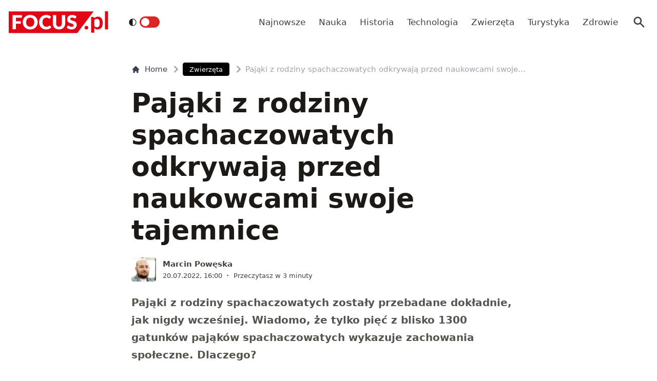

--- FILE ---
content_type: text/html; charset=utf-8
request_url: https://www.focus.pl/artykul/pajaki-z-rodziny-spachaczowatych-odkrywaja-przed-naukowcami-swoje-tajemnice
body_size: 15058
content:
<!DOCTYPE html><html prefix="og: http://ogp.me/ns#" lang="pl"><head><meta charSet="utf-8" data-next-head=""/><meta name="viewport" content="width=device-width, initial-scale=1, viewport-fit=cover" data-next-head=""/><title data-next-head="">Pająki z rodziny spachaczowatych odkrywają przed naukowcami swoje tajemnice</title><meta name="description" content="Pająki z rodziny spachaczowatych zostały przebadane dokładnie, jak nigdy wcześniej. Wiadomo, że tylko pięć z blisko 1300 gatunków pająków spachaczowatych" data-next-head=""/><meta property="article:publisher" content="https://www.facebook.com/MagazynFocus/" data-next-head=""/><meta name="robots" content="follow, index, noarchive, max-snippet:-1, max-video-preview:-1, max-image-preview:large" data-next-head=""/><link rel="canonical" href="https://www.focus.pl/artykul/pajaki-z-rodziny-spachaczowatych-odkrywaja-przed-naukowcami-swoje-tajemnice" data-next-head=""/><meta name="news_keywords" content="zwierzęta" data-next-head=""/><link rel="apple-touch-icon" sizes="180x180" href="/apple-touch-icon.png" data-next-head=""/><link rel="icon" type="image/png" sizes="32x32" href="/favicon-32x32.png" data-next-head=""/><link rel="icon" type="image/png" sizes="16x16" href="/favicon-16x16.png" data-next-head=""/><link rel="manifest" href="/site.webmanifest" data-next-head=""/><link rel="mask-icon" href="/safari-pinned-tab.svg" color="#e20714" data-next-head=""/><link rel="shortcut icon" href="/favicon.ico" data-next-head=""/><meta name="msapplication-TileColor" content="#e20714" data-next-head=""/><meta name="msapplication-config" content="/browserconfig.xml" data-next-head=""/><meta name="theme-color" content="#e20714" data-next-head=""/><meta name="facebook-domain-verification" content="xekgaqynk2y5k9avfmjg3c7499a8d3" data-next-head=""/><meta property="og:locale" content="pl_PL" data-next-head=""/><meta property="og:type" content="article" data-next-head=""/><meta property="og:title" content="Pająki z rodziny spachaczowatych odkrywają przed naukowcami swoje tajemnice" data-next-head=""/><meta property="og:description" content="Pająki z rodziny spachaczowatych zostały przebadane dokładnie, jak nigdy wcześniej. Wiadomo, że tylko pięć z blisko 1300 gatunków pająków spachaczowatych" data-next-head=""/><meta property="og:url" content="https://www.focus.pl/artykul/pajaki-z-rodziny-spachaczowatych-odkrywaja-przed-naukowcami-swoje-tajemnice" data-next-head=""/><meta property="og:site_name" content="Focus.pl" data-next-head=""/><meta property="article:publisher" content="https://facebook.com/MagazynFocus" data-next-head=""/><meta property="article:author" content="https://www.facebook.com/pulawski.s" data-next-head=""/><meta property="article:section" content="Zwierzęta" data-next-head=""/><meta property="og:updated_time" content="2022-07-20T16:00:57+02:00" data-next-head=""/><meta property="fb:app_id" content="3107358939517563" data-next-head=""/><meta property="og:image" content="https://konto.focus.pl/uploads/2022/07/Delena-gloriosa.jpg" data-next-head=""/><meta property="og:image:secure_url" content="https://konto.focus.pl/uploads/2022/07/Delena-gloriosa.jpg" data-next-head=""/><meta property="og:image:width" content="1140" data-next-head=""/><meta property="og:image:height" content="641" data-next-head=""/><meta property="og:image:alt" content="pająki" data-next-head=""/><meta property="og:image:type" content="image/jpeg" data-next-head=""/><meta property="article:published_time" content="2022-07-20T16:00:56+02:00" data-next-head=""/><meta property="article:modified_time" content="2022-07-20T16:00:57+02:00" data-next-head=""/><meta name="twitter:card" content="summary_large_image" data-next-head=""/><meta name="twitter:title" content="Pająki z rodziny spachaczowatych odkrywają przed naukowcami swoje tajemnice" data-next-head=""/><meta name="twitter:description" content="Pająki z rodziny spachaczowatych zostały przebadane dokładnie, jak nigdy wcześniej. Wiadomo, że tylko pięć z blisko 1300 gatunków pająków spachaczowatych" data-next-head=""/><meta name="twitter:site" content="@focus_pl" data-next-head=""/><meta name="twitter:creator" content="@focus_pl" data-next-head=""/><meta name="twitter:image" content="https://konto.focus.pl/uploads/2022/07/Delena-gloriosa.jpg" data-next-head=""/><meta name="twitter:label1" content="Napisane przez" data-next-head=""/><meta name="twitter:data1" content="Marcin Powęska" data-next-head=""/><meta name="twitter:label2" content="Czas czytania" data-next-head=""/><meta name="twitter:data2" content="2 minuty" data-next-head=""/><link rel="preload" href="/fonts/woff2/Inter-Regular.woff2" as="font" type="font/woff2" crossorigin="anonymous"/><link rel="preload" href="/fonts/woff2/Inter-Medium.woff2" as="font" type="font/woff2" crossorigin="anonymous"/><link rel="preload" href="/fonts/woff2/Inter-SemiBold.woff2" as="font" type="font/woff2" crossorigin="anonymous"/><link rel="preload" href="/fonts/woff2/Inter-Bold.woff2" as="font" type="font/woff2" crossorigin="anonymous"/><link rel="dns-prefetch" href="https://cmp.optad360.io"/><link rel="dns-prefetch" href="https://get.optad360.io"/><link rel="dns-prefetch" href="https://www.googletagmanager.com"/><link rel="preconnect" href="https://konto.focus.pl"/><link data-next-font="" rel="preconnect" href="/" crossorigin="anonymous"/><link rel="preload" href="/_next/static/chunks/ad99b883ab1ecd0c.css" as="style"/><link rel="preload" href="/_next/static/chunks/477cc855cbce6858.css" as="style"/><script type="application/ld+json" data-next-head="">{"@context":"https://schema.org","@graph":[{"@type":"Organization","@id":"https://www.focus.pl/#organization","name":"Focus.pl","sameAs":["https://facebook.com/MagazynFocus","https://twitter.com/focus_pl","https://www.youtube.com/@magazynfocus","https://www.tiktok.com/@focus.pl","https://www.instagram.com/magazynfocus/"],"logo":{"@type":"ImageObject","@id":"https://www.focus.pl/#logo","url":"https://konto.focus.pl/uploads/2022/05/logo.5889da54-1.svg","contentUrl":"https://konto.focus.pl/uploads/2022/05/logo.5889da54-1.svg","caption":"Focus.pl","inLanguage":"pl-PL","width":"290","height":"94"}},{"@type":"WebSite","@id":"https://www.focus.pl/#website","url":"https://www.focus.pl","name":"Focus.pl","alternateName":"Magazyn Focus","publisher":{"@id":"https://www.focus.pl/#organization"},"inLanguage":"pl-PL"},{"@type":"ImageObject","@id":"https://konto.focus.pl/uploads/2022/07/Delena-gloriosa.jpg","url":"https://konto.focus.pl/uploads/2022/07/Delena-gloriosa.jpg","width":"1140","height":"641","inLanguage":"pl-PL"},{"@type":"BreadcrumbList","@id":"https://www.focus.pl/artykul/pajaki-z-rodziny-spachaczowatych-odkrywaja-przed-naukowcami-swoje-tajemnice#breadcrumb","itemListElement":[{"@type":"ListItem","position":"1","item":{"@id":"https://www.focus.pl","name":"Strona g\u0142\u00f3wna"}},{"@type":"ListItem","position":"2","item":{"@id":"https://www.focus.pl/kategoria/nauka","name":"Nauka"}},{"@type":"ListItem","position":"3","item":{"@id":"https://www.focus.pl/kategoria/nauka/zwierzeta","name":"Zwierz\u0119ta"}},{"@type":"ListItem","position":"4","item":{"@id":"https://www.focus.pl/artykul/pajaki-z-rodziny-spachaczowatych-odkrywaja-przed-naukowcami-swoje-tajemnice","name":"Paj\u0105ki z rodziny spachaczowatych odkrywaj\u0105 przed naukowcami swoje tajemnice"}}]},{"@type":"WebPage","@id":"https://www.focus.pl/artykul/pajaki-z-rodziny-spachaczowatych-odkrywaja-przed-naukowcami-swoje-tajemnice#webpage","url":"https://www.focus.pl/artykul/pajaki-z-rodziny-spachaczowatych-odkrywaja-przed-naukowcami-swoje-tajemnice","name":"Paj\u0105ki z rodziny spachaczowatych odkrywaj\u0105 przed naukowcami swoje tajemnice","datePublished":"2022-07-20T16:00:56+02:00","dateModified":"2022-07-20T16:00:57+02:00","isPartOf":{"@id":"https://www.focus.pl/#website"},"primaryImageOfPage":{"@id":"https://konto.focus.pl/uploads/2022/07/Delena-gloriosa.jpg"},"inLanguage":"pl-PL","breadcrumb":{"@id":"https://www.focus.pl/artykul/pajaki-z-rodziny-spachaczowatych-odkrywaja-przed-naukowcami-swoje-tajemnice#breadcrumb"}},{"@type":"Person","@id":"https://www.focus.pl/user/marcin-poweska","name":"Marcin Pow\u0119ska","description":"Biolog, redaktor naukowy Mi\u0119dzynarodowego Centrum Bada\u0144 Oka (ICTER), dziennikarz popularnonaukowy OKO.press i serwisu Cowzdrowiu.pl. Publikowa\u0142 na \u0142amach portalu Interia, w papierowych wydaniach magazyn\u00f3w \"Focus\", \"Wiedza i \u017bycie\" i \"\u015awiat Wiedzy\".","url":"https://www.focus.pl/user/marcin-poweska","image":{"@type":"ImageObject","@id":"https://secure.gravatar.com/avatar/3f8c6bb69a541c90c0d2bde7668968e90d89dfc1033fb4ff29ec6b2b8bdb0cb3?s=96&amp;d=mm&amp;r=g","url":"https://secure.gravatar.com/avatar/3f8c6bb69a541c90c0d2bde7668968e90d89dfc1033fb4ff29ec6b2b8bdb0cb3?s=96&amp;d=mm&amp;r=g","caption":"Marcin Pow\u0119ska","inLanguage":"pl-PL"},"worksFor":{"@id":"https://www.focus.pl/#organization"}},{"@type":"NewsArticle","headline":"Paj\u0105ki z rodziny spachaczowatych odkrywaj\u0105 przed naukowcami swoje tajemnice","keywords":"paj\u0105ki","datePublished":"2022-07-20T16:00:56+02:00","dateModified":"2022-07-20T16:00:57+02:00","articleSection":"Zwierz\u0119ta","author":{"@id":"https://www.focus.pl/user/marcin-poweska","name":"Marcin Pow\u0119ska"},"publisher":{"@id":"https://www.focus.pl/#organization"},"description":"Paj\u0105ki z rodziny spachaczowatych zosta\u0142y przebadane dok\u0142adnie, jak nigdy wcze\u015bniej. Wiadomo, \u017ce tylko pi\u0119\u0107 z blisko 1300 gatunk\u00f3w paj\u0105k\u00f3w spachaczowatych","copyrightYear":"2022","copyrightHolder":{"@id":"https://www.focus.pl/#organization"},"name":"Paj\u0105ki z rodziny spachaczowatych odkrywaj\u0105 przed naukowcami swoje tajemnice","@id":"https://www.focus.pl/artykul/pajaki-z-rodziny-spachaczowatych-odkrywaja-przed-naukowcami-swoje-tajemnice#richSnippet","isPartOf":{"@id":"https://www.focus.pl/artykul/pajaki-z-rodziny-spachaczowatych-odkrywaja-przed-naukowcami-swoje-tajemnice#webpage"},"image":{"@id":"https://konto.focus.pl/uploads/2022/07/Delena-gloriosa.jpg"},"inLanguage":"pl-PL","mainEntityOfPage":{"@id":"https://www.focus.pl/artykul/pajaki-z-rodziny-spachaczowatych-odkrywaja-przed-naukowcami-swoje-tajemnice#webpage"}}]}</script><link rel="preload" as="image" imageSrcSet="/_next/image?url=https%3A%2F%2Fkonto.focus.pl%2Fwp-content%2Fuploads%2F2022%2F06%2F281304910-371515401623709-2919354311998713416-n-1.jpeg&amp;w=640&amp;q=60 1x, /_next/image?url=https%3A%2F%2Fkonto.focus.pl%2Fwp-content%2Fuploads%2F2022%2F06%2F281304910-371515401623709-2919354311998713416-n-1.jpeg&amp;w=828&amp;q=60 2x" data-next-head=""/><link rel="stylesheet" href="/_next/static/chunks/ad99b883ab1ecd0c.css" data-n-g=""/><link rel="stylesheet" href="/_next/static/chunks/477cc855cbce6858.css" data-n-g=""/><noscript data-n-css=""></noscript><script defer="" src="/_next/static/chunks/e78ad8d97aca8d69.js"></script><script defer="" src="/_next/static/chunks/77e9df4706e4c65c.js"></script><script defer="" src="/_next/static/chunks/124fdb9ac06e1667.js"></script><script defer="" src="/_next/static/chunks/1dafdf282dff887c.js"></script><script defer="" src="/_next/static/chunks/360330d9db08a2b5.js"></script><script defer="" src="/_next/static/chunks/65c64b8752819935.js"></script><script defer="" src="/_next/static/chunks/506cb7c8a1001440.js"></script><script defer="" src="/_next/static/chunks/96deda6d66a90f17.js"></script><script defer="" src="/_next/static/chunks/88614167a78a168e.js"></script><script defer="" src="/_next/static/chunks/3f4e9bc04bf2bec8.js"></script><script defer="" src="/_next/static/chunks/1ac3fd0346c32baa.js"></script><script defer="" src="/_next/static/chunks/4d9ada642a49e63a.js"></script><script defer="" src="/_next/static/chunks/5bf54095d4859022.js"></script><script defer="" src="/_next/static/chunks/16f05eb4ab9261d6.js"></script><script defer="" src="/_next/static/chunks/62c71bd89325cb65.js"></script><script defer="" src="/_next/static/chunks/4054f049fc478492.js"></script><script defer="" src="/_next/static/chunks/c4fd7e63c025fb87.js"></script><script src="/_next/static/chunks/3da95f8696515c27.js" defer=""></script><script src="/_next/static/chunks/c87968072e48e192.js" defer=""></script><script src="/_next/static/chunks/4ae9e136feb30171.js" defer=""></script><script src="/_next/static/chunks/3c324e14a477ec4c.js" defer=""></script><script src="/_next/static/chunks/turbopack-8985670778db94cf.js" defer=""></script><script src="/_next/static/chunks/46ff0408d8daee15.js" defer=""></script><script src="/_next/static/chunks/177a7338bf29386b.js" defer=""></script><script src="/_next/static/chunks/855a3893d3d5a70f.js" defer=""></script><script src="/_next/static/chunks/f4442213133055e4.js" defer=""></script><script src="/_next/static/chunks/turbopack-2d18e7bc4987b009.js" defer=""></script><script src="/_next/static/OvTmh_fKL9hIU0PxQkGCO/_ssgManifest.js" defer=""></script><script src="/_next/static/OvTmh_fKL9hIU0PxQkGCO/_buildManifest.js" defer=""></script></head><body class="bg-white dark:bg-neutral-900 main-body"><link rel="preload" as="image" imageSrcSet="/_next/image?url=https%3A%2F%2Fkonto.focus.pl%2Fwp-content%2Fuploads%2F2022%2F06%2F281304910-371515401623709-2919354311998713416-n-1.jpeg&amp;w=640&amp;q=60 1x, /_next/image?url=https%3A%2F%2Fkonto.focus.pl%2Fwp-content%2Fuploads%2F2022%2F06%2F281304910-371515401623709-2919354311998713416-n-1.jpeg&amp;w=828&amp;q=60 2x"/><div id="__next"><div><script>((e,i,s,u,m,a,l,h)=>{let d=document.documentElement,w=["light","dark"];function p(n){(Array.isArray(e)?e:[e]).forEach(y=>{let k=y==="class",S=k&&a?m.map(f=>a[f]||f):m;k?(d.classList.remove(...S),d.classList.add(a&&a[n]?a[n]:n)):d.setAttribute(y,n)}),R(n)}function R(n){h&&w.includes(n)&&(d.style.colorScheme=n)}function c(){return window.matchMedia("(prefers-color-scheme: dark)").matches?"dark":"light"}if(u)p(u);else try{let n=localStorage.getItem(i)||s,y=l&&n==="system"?c():n;p(y)}catch(n){}})("class","theme","system",null,["light","dark"],null,true,false)</script><div class="bg-white text-base dark:bg-neutral-900 text-neutral-900 dark:text-neutral-200"><div class="fc-Header sticky top-0 w-full left-0 right-0 z-40 transition-all"><div class="bg-white dark:bg-neutral-900 border-b border-neutral-200 dark:border-b dark:border-neutral-700 menubg !border-transparent"><div class="fc-MainNav1 relative z-10"><div class="container py-2 sm:py-5 relative flex justify-between items-center space-x-4 xl:space-x-8"><div class="flex justify-start flex-grow items-center overflow-hidden xl:overflow-visible xl:gap-0"><a class="md:hidden mr-4 flex items-center gap-1 px-2 py-1 rounded bg-gray-100 dark:bg-gray-800 hover:bg-gray-200 dark:hover:bg-gray-700 transition-colors duration-200 text-xs text-gray-600 dark:text-gray-300" href="/"><svg class="w-3 h-3" fill="currentColor" viewBox="0 0 20 20" xmlns="http://www.w3.org/2000/svg"><path fill-rule="evenodd" d="M12.707 5.293a1 1 0 010 1.414L9.414 10l3.293 3.293a1 1 0 01-1.414 1.414l-4-4a1 1 0 010-1.414l4-4a1 1 0 011.414 0z" clip-rule="evenodd"></path></svg><span>powrót</span></a><a class="ttfc-logo inline-block text-primary-6000 h-6 md:h-10" href="/"><svg height="100%" viewBox="0 0 340 76" version="1.1" xmlns="http://www.w3.org/2000/svg"><g id="focus-nowe-logo-1-"><g id="Page-1"><path id="Fill-1" d="M0,0.599l0,74.593l234.047,0l55.719,-74.593l-289.766,0Z" fill="#e20714"></path><g id="Group-6"><path id="Fill-2" d="M24.555,21.899l20.735,-0l0,-8.722l-32.198,-0l0,48.878l11.463,0l0,-19.021l16.79,-0l-0,-8.756l-16.79,0l0,-12.379Zm62.689,15.7c0,2.439 -0.314,4.625 -0.944,6.559c-0.629,1.934 -1.534,3.572 -2.714,4.915c-1.18,1.341 -2.624,2.365 -4.332,3.07c-1.709,0.705 -3.652,1.056 -5.833,1.056c-2.202,-0 -4.163,-0.351 -5.883,-1.056c-1.718,-0.705 -3.169,-1.729 -4.349,-3.07c-1.18,-1.343 -2.085,-2.981 -2.714,-4.915c-0.629,-1.934 -0.944,-4.12 -0.944,-6.559c0,-2.415 0.315,-4.59 0.944,-6.525c0.629,-1.934 1.534,-3.572 2.714,-4.915c1.18,-1.342 2.631,-2.37 4.349,-3.086c1.72,-0.715 3.681,-1.073 5.883,-1.073c2.181,-0 4.124,0.358 5.833,1.073c1.708,0.716 3.152,1.744 4.332,3.086c1.18,1.343 2.085,2.981 2.714,4.915c0.63,1.935 0.944,4.11 0.944,6.525Zm9.829,9.863c1.223,-3.04 1.837,-6.329 1.837,-9.863c-0,-3.511 -0.614,-6.788 -1.837,-9.829c-1.226,-3.042 -2.951,-5.681 -5.176,-7.918c-2.225,-2.235 -4.905,-3.997 -8.041,-5.283c-3.136,-1.286 -6.614,-1.929 -10.435,-1.929c-3.821,-0 -7.305,0.637 -10.451,1.912c-3.147,1.274 -5.839,3.031 -8.075,5.267c-2.236,2.236 -3.967,4.876 -5.191,7.917c-1.225,3.043 -1.837,6.33 -1.837,9.863c-0,3.534 0.612,6.823 1.837,9.863c1.224,3.042 2.955,5.687 5.191,7.934c2.236,2.249 4.928,4.01 8.075,5.284c3.146,1.275 6.63,1.912 10.451,1.912c3.821,0 7.299,-0.637 10.435,-1.912c3.136,-1.274 5.816,-3.035 8.041,-5.284c2.225,-2.247 3.95,-4.892 5.176,-7.934Zm19.257,-3.186c-0.686,-1.946 -1.029,-4.171 -1.029,-6.677c0,-2.482 0.31,-4.691 0.927,-6.625c0.619,-1.935 1.495,-3.568 2.63,-4.898c1.134,-1.331 2.484,-2.343 4.046,-3.036c1.562,-0.694 3.287,-1.04 5.176,-1.04c1.191,-0 2.23,0.089 3.118,0.268c0.888,0.179 1.663,0.398 2.326,0.654c0.663,0.258 1.236,0.537 1.72,0.839c0.482,0.301 0.927,0.582 1.331,0.838c0.405,0.258 0.787,0.476 1.147,0.654c0.359,0.18 0.741,0.268 1.146,0.268c0.606,0 1.079,-0.127 1.416,-0.385c0.337,-0.257 0.629,-0.542 0.876,-0.855l3.576,-5.399c-0.857,-0.839 -1.824,-1.623 -2.901,-2.351c-1.192,-0.804 -2.496,-1.493 -3.912,-2.063c-1.416,-0.571 -2.938,-1.017 -4.567,-1.342c-1.63,-0.323 -3.367,-0.486 -5.21,-0.486c-3.619,-0 -6.933,0.614 -9.945,1.845c-3.013,1.23 -5.596,2.952 -7.754,5.167c-2.158,2.213 -3.833,4.847 -5.024,7.9c-1.192,3.052 -1.787,6.402 -1.787,10.047c-0,3.58 0.551,6.894 1.652,9.947c1.101,3.053 2.681,5.692 4.738,7.918c2.056,2.226 4.562,3.97 7.518,5.234c2.954,1.263 6.298,1.894 10.03,1.894c4.067,0 7.59,-0.653 10.569,-1.963c2.977,-1.308 5.455,-3.247 7.434,-5.819l-4.518,-4.731c-0.248,-0.246 -0.506,-0.419 -0.775,-0.52c-0.27,-0.101 -0.539,-0.151 -0.81,-0.151c-0.336,-0 -0.663,0.073 -0.977,0.218c-0.315,0.147 -0.606,0.33 -0.877,0.554c-0.674,0.603 -1.336,1.101 -1.989,1.493c-0.652,0.391 -1.348,0.704 -2.09,0.939c-0.742,0.236 -1.54,0.403 -2.394,0.504c-0.854,0.1 -1.798,0.151 -2.832,0.151c-1.798,-0 -3.484,-0.347 -5.057,-1.04c-1.573,-0.694 -2.95,-1.705 -4.13,-3.037c-1.18,-1.331 -2.113,-2.969 -2.798,-4.914Zm74.967,6.105c0.978,-2.504 1.466,-5.255 1.466,-8.253l0,-28.951l-11.395,-0l-0,28.951c-0,1.722 -0.219,3.26 -0.657,4.614c-0.439,1.353 -1.075,2.498 -1.905,3.438c-0.831,0.939 -1.849,1.66 -3.052,2.164c-1.202,0.504 -2.568,0.755 -4.095,0.755c-1.529,-0 -2.894,-0.251 -4.097,-0.755c-1.202,-0.504 -2.22,-1.23 -3.051,-2.181c-0.832,-0.95 -1.467,-2.102 -1.905,-3.455c-0.438,-1.353 -0.658,-2.89 -0.658,-4.613l0,-28.918l-11.395,-0l-0,28.951c-0,2.998 0.484,5.749 1.45,8.253c0.966,2.506 2.36,4.663 4.181,6.475c1.82,1.811 4.034,3.221 6.641,4.227c2.608,1.007 5.552,1.509 8.834,1.509c3.258,0 6.191,-0.502 8.799,-1.509c2.607,-1.006 4.821,-2.416 6.642,-4.227c1.82,-1.812 3.219,-3.969 4.197,-6.475Zm37.284,-27.275l2.832,-5.267c-0.877,-0.804 -1.871,-1.525 -2.984,-2.163c-1.113,-0.638 -2.31,-1.185 -3.591,-1.644c-1.281,-0.458 -2.635,-0.805 -4.062,-1.04c-1.428,-0.234 -2.895,-0.352 -4.4,-0.352c-2.697,-0 -5.09,0.407 -7.181,1.224c-2.09,0.817 -3.856,1.908 -5.293,3.271c-1.439,1.364 -2.529,2.919 -3.271,4.663c-0.742,1.745 -1.112,3.534 -1.112,5.368c-0,2.28 0.314,4.2 0.943,5.754c0.63,1.555 1.455,2.851 2.478,3.891c1.023,1.04 2.186,1.879 3.49,2.516c1.303,0.637 2.64,1.174 4.012,1.61c1.37,0.437 2.708,0.834 4.012,1.191c1.303,0.359 2.466,0.771 3.49,1.242c1.022,0.47 1.848,1.062 2.478,1.778c0.629,0.715 0.943,1.644 0.943,2.784c0,1.969 -0.573,3.405 -1.718,4.31c-1.147,0.907 -2.754,1.36 -4.822,1.36c-1.528,-0 -2.854,-0.213 -3.979,-0.638c-1.123,-0.424 -2.118,-0.894 -2.983,-1.409c-0.865,-0.513 -1.641,-0.983 -2.326,-1.408c-0.687,-0.425 -1.366,-0.638 -2.04,-0.638c-0.518,-0 -0.995,0.129 -1.433,0.385c-0.438,0.258 -0.792,0.576 -1.062,0.956l-3.371,5.302c0.966,0.961 2.101,1.833 3.405,2.616c1.303,0.784 2.697,1.459 4.181,2.03c1.483,0.57 3.017,1.012 4.602,1.325c1.584,0.314 3.14,0.469 4.669,0.469c2.786,0 5.277,-0.419 7.468,-1.258c2.19,-0.838 4.034,-1.989 5.529,-3.455c1.494,-1.465 2.635,-3.181 3.422,-5.149c0.786,-1.968 1.179,-4.082 1.179,-6.341c0,-2.036 -0.314,-3.774 -0.943,-5.217c-0.63,-1.442 -1.456,-2.667 -2.478,-3.674c-1.024,-1.006 -2.192,-1.833 -3.507,-2.481c-1.315,-0.65 -2.658,-1.214 -4.029,-1.695c-1.371,-0.481 -2.714,-0.917 -4.029,-1.308c-1.315,-0.392 -2.483,-0.823 -3.505,-1.292c-1.023,-0.47 -1.849,-1.029 -2.478,-1.677c-0.631,-0.649 -0.945,-1.464 -0.945,-2.45c-0,-1.542 0.523,-2.767 1.569,-3.673c1.044,-0.905 2.634,-1.358 4.77,-1.358c1.236,-0 2.337,0.162 3.303,0.486c0.967,0.324 1.827,0.687 2.58,1.09c0.753,0.403 1.427,0.767 2.023,1.09c0.595,0.325 1.152,0.487 1.668,0.487c0.585,-0 1.063,-0.134 1.434,-0.403c0.37,-0.268 0.725,-0.671 1.062,-1.208Z" fill="#fefefe"></path><path id="Fill-4" d="M328.591,62.086l10.746,-0l-0,-62.086l-10.746,-0l-0,62.086Zm-11.82,-5.86c2.987,-3.945 4.329,-8.755 4.329,-15.863c-0,-6.234 -1.345,-12.163 -4.509,-16.24c-2.99,-3.854 -6.769,-5.677 -11.373,-5.677c-3.057,-0 -5.147,0.495 -7.721,1.567c-2.333,0.972 -4.31,2.106 -6.007,3.812l-0.637,-2.263c-0.42,-1.255 -1.617,-2.321 -3.173,-2.321l-6.255,-0l0,54.517l10.611,-0l0,-16.131c1.241,1.422 3.123,3.013 4.802,3.752c1.556,0.685 4.367,1.22 6.884,1.22c5.953,0 9.927,-2.249 13.049,-6.373Zm-6.165,-17.034c0.149,4.467 -0.3,9.827 -2.334,12.448c-2.19,2.819 -5.448,3.278 -7.87,3.278c-1.434,0 -3.077,-0.255 -4.551,-1.015c-1.677,-0.863 -3.083,-2.286 -3.815,-3.96l0,-19.426c1.345,-1.644 2.616,-2.546 4.264,-3.276c0.986,-0.437 2.794,-0.943 4.829,-0.943c1.665,-0 3.342,0.33 4.988,1.309c3.665,2.175 4.334,6.962 4.489,11.585Zm-39.413,19.763c0.337,-0.767 0.505,-1.596 0.505,-2.489c0,-0.864 -0.168,-1.686 -0.505,-2.468c-0.335,-0.781 -0.791,-1.45 -1.366,-2.008c-0.574,-0.556 -1.247,-1.003 -2.016,-1.338c-0.772,-0.334 -1.605,-0.501 -2.502,-0.501c-0.897,-0 -1.737,0.167 -2.522,0.501c-0.784,0.335 -1.457,0.782 -2.018,1.338c-0.56,0.558 -1.002,1.227 -1.324,2.008c-0.322,0.782 -0.483,1.604 -0.483,2.468c-0,0.893 0.161,1.722 0.483,2.489c0.322,0.767 0.764,1.429 1.324,1.987c0.561,0.557 1.234,0.997 2.018,1.317c0.785,0.32 1.625,0.481 2.522,0.481c0.897,0 1.73,-0.161 2.502,-0.481c0.769,-0.32 1.442,-0.76 2.016,-1.317c0.575,-0.558 1.031,-1.22 1.366,-1.987Z" fill="#e20714"></path></g></g></g></svg></a><div class="items-center hidden xs:hidden sm:hidden xl:flex space-x-1 !ml-9"></div><ul class="fc-Navigation !ml-auto hidden lg:flex flex-nowrap xl:flex-wrap lg:items-center pl-0 lg:space-x-1 relative overflow-hidden wrapper__scroll-mask"><li class="menu-item"><a class="inline-flex items-center text-sm xl:text-base text-neutral-700 dark:text-neutral-300 py-2 px-2 xl:px-2.5 rounded hover:text-neutral-900 hover:bg-neutral-100 dark:hover:bg-neutral-800 dark:hover:text-neutral-200" href="/najnowsze">Najnowsze</a></li><li class="menu-item"><a class="inline-flex items-center text-sm xl:text-base text-neutral-700 dark:text-neutral-300 py-2 px-2 xl:px-2.5 rounded hover:text-neutral-900 hover:bg-neutral-100 dark:hover:bg-neutral-800 dark:hover:text-neutral-200" href="/kategoria/nauka">Nauka</a></li><li class="menu-item"><a class="inline-flex items-center text-sm xl:text-base text-neutral-700 dark:text-neutral-300 py-2 px-2 xl:px-2.5 rounded hover:text-neutral-900 hover:bg-neutral-100 dark:hover:bg-neutral-800 dark:hover:text-neutral-200" href="/kategoria/historia">Historia</a></li><li class="menu-item"><a class="inline-flex items-center text-sm xl:text-base text-neutral-700 dark:text-neutral-300 py-2 px-2 xl:px-2.5 rounded hover:text-neutral-900 hover:bg-neutral-100 dark:hover:bg-neutral-800 dark:hover:text-neutral-200" href="/kategoria/technologia">Technologia</a></li><li class="menu-item"><a class="inline-flex items-center text-sm xl:text-base text-neutral-700 dark:text-neutral-300 py-2 px-2 xl:px-2.5 rounded hover:text-neutral-900 hover:bg-neutral-100 dark:hover:bg-neutral-800 dark:hover:text-neutral-200" href="/kategoria/nauka/zwierzeta">Zwierzęta</a></li><li class="menu-item"><a class="inline-flex items-center text-sm xl:text-base text-neutral-700 dark:text-neutral-300 py-2 px-2 xl:px-2.5 rounded hover:text-neutral-900 hover:bg-neutral-100 dark:hover:bg-neutral-800 dark:hover:text-neutral-200" href="/kategoria/turystyka">Turystyka</a></li><li class="menu-item"><a class="inline-flex items-center text-sm xl:text-base text-neutral-700 dark:text-neutral-300 py-2 px-2 xl:px-2.5 rounded hover:text-neutral-900 hover:bg-neutral-100 dark:hover:bg-neutral-800 dark:hover:text-neutral-200" href="/kategoria/zdrowie">Zdrowie</a></li></ul></div><div class="flex-shrink-0 flex items-center justify-end text-neutral-700 dark:text-neutral-100 space-x-1 !ml-3"><div class="items-center flex space-x-1"><div class="" data-headlessui-state=""><button class="text-2xl md:text-[28px] w-8 h-8 rounded text-neutral-700 dark:text-neutral-300 hover:bg-neutral-100 dark:hover:bg-neutral-800 focus:outline-none flex items-center justify-center" type="button" aria-expanded="false" data-headlessui-state=""><svg class="w-6 h-6 text-neutral-700 dark:text-neutral-300 focus:outline-none" fill="currentColor" viewBox="0 0 20 20" xmlns="http://www.w3.org/2000/svg"><path fill-rule="evenodd" d="M8 4a4 4 0 100 8 4 4 0 000-8zM2 8a6 6 0 1110.89 3.476l4.817 4.817a1 1 0 01-1.414 1.414l-4.816-4.816A6 6 0 012 8z" clip-rule="evenodd"></path></svg></button></div><span hidden="" style="position:fixed;top:1px;left:1px;width:1px;height:0;padding:0;margin:-1px;overflow:hidden;clip:rect(0, 0, 0, 0);white-space:nowrap;border-width:0;display:none"></span></div><div class="flex items-center xl:hidden"><button class="p-1 rounded text-neutral-700 dark:text-neutral-300 focus:outline-none flex items-center justify-center"><svg xmlns="http://www.w3.org/2000/svg" class="h-7 w-7" viewBox="0 0 20 20" fill="currentColor"><path fill-rule="evenodd" d="M3 5a1 1 0 011-1h12a1 1 0 110 2H4a1 1 0 01-1-1zM3 10a1 1 0 011-1h12a1 1 0 110 2H4a1 1 0 01-1-1zM3 15a1 1 0 011-1h12a1 1 0 110 2H4a1 1 0 01-1-1z" clip-rule="evenodd"></path></svg></button><span hidden="" style="position:fixed;top:1px;left:1px;width:1px;height:0;padding:0;margin:-1px;overflow:hidden;clip:rect(0, 0, 0, 0);white-space:nowrap;border-width:0;display:none"></span></div></div></div></div></div></div><main class="overflow-hidden"><article class="fc-PageSingle PageSingle-1 py-4 md:py-8 container" data-fc-id="PageSingle"><div class=" relative "><header class="mx-auto max-w-screen-md mb-8 sm:mb-10"><div class="fc-SingleHeader "><div class="space-y-5"><nav class="flex" aria-label="Breadcrumb"><ol class="inline-flex items-center space-x-1 "><li class="inline-flex items-center"><a class="inline-flex items-center text-sm font-medium text-gray-700 hover:text-gray-900 dark:text-gray-400 dark:hover:text-white" href="/"><svg class="mr-2 w-4 h-4" fill="currentColor" viewBox="0 0 20 20" xmlns="http://www.w3.org/2000/svg"><path d="M10.707 2.293a1 1 0 00-1.414 0l-7 7a1 1 0 001.414 1.414L4 10.414V17a1 1 0 001 1h2a1 1 0 001-1v-2a1 1 0 011-1h2a1 1 0 011 1v2a1 1 0 001 1h2a1 1 0 001-1v-6.586l.293.293a1 1 0 001.414-1.414l-7-7z"></path></svg>Home</a></li><li><div class="flex items-center"><svg class="w-6 h-6 text-gray-400" fill="currentColor" viewBox="0 0 20 20" xmlns="http://www.w3.org/2000/svg"><path d="M7.293 14.707a1 1 0 010-1.414L10.586 10 7.293 6.707a1 1 0 011.414-1.414l4 4a1 1 0 010 1.414l-4 4a1 1 0 01-1.414 0z"></path></svg><div class="fc-CategoryBadgeList flex space-x-2 flex-nowrap" data-fc-id="CategoryBadgeList"><a class="transition-colors hover:text-white duration-300 fc-Badge relative inline-flex px-2.5 py-1 rounded font-medium text-xs !px-3  whitespace-nowrap text-white bg-black dark:bg-neutral-300 dark:text-black hover:bg-red-600" href="/kategoria/nauka/zwierzeta">Zwierzęta</a></div></div></li><li aria-current="page"><div class="flex items-center"><span><svg class="w-6 h-6 text-gray-400" fill="currentColor" viewBox="0 0 20 20" xmlns="http://www.w3.org/2000/svg"><path d="M7.293 14.707a1 1 0 010-1.414L10.586 10 7.293 6.707a1 1 0 011.414-1.414l4 4a1 1 0 010 1.414l-4 4a1 1 0 01-1.414 0z"></path></svg></span><span class="text-sm font-medium text-gray-400 dark:text-gray-500 line-clamp-1">Pająki z rodziny spachaczowatych odkrywają przed naukowcami swoje tajemnice</span></div></li></ol></nav><h1 class=" text-neutral-900 font-semibold text-3xl md:text-4xl md:!leading-[120%] lg:text-5xl dark:text-neutral-100 max-w-4xl entry-title title" title="Pająki z rodziny spachaczowatych odkrywają przed naukowcami swoje tajemnice">Pająki z rodziny spachaczowatych odkrywają przed naukowcami swoje tajemnice</h1><div class="flex sm:flex-row justify-between sm:items-end space-y-5 sm:space-y-0 sm:space-x-5 flex-wrap line-clamp-1"><div class="fc-PostMeta2 flex items-center flex-wrap text-neutral-700 text-left dark:text-neutral-200 text-sm leading-none flex-shrink-0" data-fc-id="PostMeta2"><div class="" data-headlessui-state=""><button class="focus:outline-none" type="button" aria-expanded="false" data-headlessui-state=""><div class="flex -space-x-4"><div class="wil-avatar relative flex-shrink-0 inline-flex items-center justify-center overflow-hidden text-neutral-100 uppercase font-semibold shadow-inner rounded shadow-inner h-10 w-10 sm:h-11 sm:w-11 text-xl ring ring-white dark:ring-neutral-900"><img alt="Marcin Powęska" width="400" height="200" decoding="async" data-nimg="1" class="relative inset-0 w-full h-full object-cover z-10 transition duration-700 ease-in-out blur-none" style="color:transparent" srcSet="/_next/image?url=https%3A%2F%2Fkonto.focus.pl%2Fwp-content%2Fuploads%2F2022%2F06%2F281304910-371515401623709-2919354311998713416-n-1.jpeg&amp;w=640&amp;q=60 1x, /_next/image?url=https%3A%2F%2Fkonto.focus.pl%2Fwp-content%2Fuploads%2F2022%2F06%2F281304910-371515401623709-2919354311998713416-n-1.jpeg&amp;w=828&amp;q=60 2x" src="/_next/image?url=https%3A%2F%2Fkonto.focus.pl%2Fwp-content%2Fuploads%2F2022%2F06%2F281304910-371515401623709-2919354311998713416-n-1.jpeg&amp;w=828&amp;q=60"/><span class="wil-avatar__name absolute">M</span></div></div></button></div><span hidden="" style="position:fixed;top:1px;left:1px;width:1px;height:0;padding:0;margin:-1px;overflow:hidden;clip:rect(0, 0, 0, 0);white-space:nowrap;border-width:0;display:none"></span><div class="ml-3"><div class="flex items-center"><a class="block font-semibold" href="/user/marcin-poweska">Marcin Powęska</a></div><div class="text-xs mt-[6px] items-center flex"><time dateTime="2022-07-20T16:00:56+00:00" itemProp="datePublished" class="text-neutral-700 dark:text-neutral-300">20.07.2022, 16:00</time><span class="mx-2 font-semibold">·</span><span class="text-neutral-700 dark:text-neutral-300">Przeczytasz w <!-- -->3<!-- --> <!-- -->minuty</span></div></div></div></div><span class="block text-neutral-6000 font-semibold prose-md !max-w-screen-md lg:prose-lg mx-auto dark:prose-dark prose-li:my-0">Pająki z rodziny spachaczowatych zostały przebadane dokładnie, jak nigdy wcześniej. Wiadomo, że tylko pięć z blisko 1300 gatunków pająków spachaczowatych wykazuje zachowania społeczne. Dlaczego?</span></div></div></header><figure class="relative mb-8"><img alt="Delena gloriosa /Fot. Cornell University
" loading="lazy" width="1140" height="641" decoding="async" data-nimg="1" class="object-cover max-h-[600px] w-full rounded transition duration-700 ease-in-out blur-none" style="color:transparent" srcSet="/_next/image?url=https%3A%2F%2Fkonto.focus.pl%2Fwp-content%2Fuploads%2F2022%2F07%2FDelena-gloriosa.jpg&amp;w=1200&amp;q=90 1x, /_next/image?url=https%3A%2F%2Fkonto.focus.pl%2Fwp-content%2Fuploads%2F2022%2F07%2FDelena-gloriosa.jpg&amp;w=1600&amp;q=90 2x" src="/_next/image?url=https%3A%2F%2Fkonto.focus.pl%2Fwp-content%2Fuploads%2F2022%2F07%2FDelena-gloriosa.jpg&amp;w=1600&amp;q=90"/><figcaption class="text-right pt-2 text-sm text-gray-500 dark:text-gray-400 px-2 line-clamp-3"><p>Delena gloriosa /Fot. Cornell University</p>
</figcaption></figure></div><div class="fc-SingleContent space-y-8"><div id="single-entry-content" class="prose prose-md !max-w-screen-md lg:prose-lg mx-auto dark:prose-dark lg:prose-li:my-1 prose-li:marker:text-primary-500 sm:prose-li:marker:text-primary-500 prose-figcaption:!text-sm prose-figcaption:text-right prose-figcaption:px-2 prose-figcaption:!mt-2 prose-figcaption:line-clamp-3">




<!-- -->



<p><a href="https://news.cornell.edu/stories/2022/06/analysis-huntsman-spiders-reveals-patterns-social-behavior" target="_blank">Naukowcy z Uniwersytetu Cornella</a> przedstawili najszerszą i najbardziej dogłębną filogenezę pająków z rodziny spachaczowatych. Zaledwie pięć z blisko 1300 znanych gatunków wykazuje zachowania społeczne. Dlaczego tak mało?</p><div class=" min-h-[370px] mb-[20px] cbad"><ins class="staticpubads89354" data-sizes-desktop="video" data-sizes-mobile="video" data-slot="1"></ins></div>



<p><strong>Czytaj też:</strong> <a href="https://www.focus.pl/artykul/pajaki-tez-wreczaja-sobie-prezenty-samce-wabia-samice-wymyslnym-podarunkiem-211103123519">Pająki też wręczają sobie prezenty. Samce wabią samice wymyślnym podarunkiem</a></p>



<p>Linda Rayor, główna autorka badania, mówi:</p>



<blockquote class="fc-block-quote is-layout-flow fc-block-quote-is-layout-flow"><span>Gatunki społeczne robią coś innego niż wszystkie inne samotne gatunki. To, co wyróżnia to przełomowe badanie, to fakt, że włączyliśmy cechy behawioralne i życiowe pająków, które zbierałam przez ostatnie 20 lat – zarówno od gatunków społecznych, jak i samotnych.</span></blockquote>



<h2 class="fc-block-heading">Dlaczego większość pająków to samotniki?</h2>



<p>Spachaczowate (<em>Sparassidae</em>) to rodzina dużych pająków występująca głównie w strefie tropikalnej i subtropikalnej na całym świecie. W Europie, a nawet w Polsce, występuje jeden przedstawiciel tej rodziny – spachacz zielonawy. Pająki te są bardzo różnorodne – rodzina ta sięga 100 mln lat wstecz.</p><div class=" min-h-[370px] mb-[20px] cbad"><ins class="staticpubads89354 min-h-[370px] mb-[20px]" data-sizes-desktop="728x90,750x100,750x200,750x300" data-sizes-mobile="300x250,336x280,360x300" data-slot="2"></ins></div>



<p>Większość to samotniki. Znane gatunki społeczne należą do dwóch rodzajów i obejmują cztery z Australii (<em>Delena cancerides, D. lapidicola, D. melanochelis </em>i<em> D. spenceri</em>) oraz niezidentyfikowany gatunek (<em>Damastes</em>) występujący na Madagaskarze. Pająki te żyją w dużych grupach rodzinnych z jedną matką i wieloma grupami jej potomstwa, ukrywającymi się pod luźną korą martwych drzew lub skałami. Rosnące potomstwo pozostaje w ich rodzimym odosobnieniu przez 5-12 miesięcy, w zależności od gatunku.</p>



<p>Naukowcy przewidują, że do opisania jest co najmniej 1000 gatunków pająków spachaczowatych. Niepotwierdzone dowody sugerują, że inne gatunki w różnych częściach świata mogą również wykazywać zachowania społeczne.</p>



<p><strong>Czytaj też:</strong> <a href="https://www.focus.pl/artykul/pajaki-w-kosmosie-nie-potrzebuja-grawitacji-zeby-zbudowac-siec">Pająki w kosmosie nie potrzebują grawitacji, żeby zbudować sieć</a></p><div class=" min-h-[370px] mb-[20px] cbad"><ins class="staticpubads89354 min-h-[370px] mb-[20px]" data-sizes-desktop="728x90,750x100,750x200,750x300" data-sizes-mobile="300x250,336x280,360x300" data-slot="3"></ins></div>



<p>Linda Rayor dodaje:</p>



<blockquote class="fc-block-quote is-layout-flow fc-block-quote-is-layout-flow"><span>Prawdopodobnie istnieje jeszcze wiele takich stosunkowo społecznych pająków spachaczowatych, a to badanie dostarcza wskazówek, jak szukać podobnych cech życiowych, aby sprawdzić, czy dane gatunki również są społeczne.</span></blockquote>



<p>Naukowcy z Uniwersytetu Cornella przeanalizowali 271 pająków (262 to pająki z rodziny spachaczowatych, a dziewięć to inne rodzaje pająków użyte do porównania), obejmujących 37 rodzajów i osiem z 11 podrodzin, a także uwzględnili dane dotyczące historii życia 40 gatunków, oparte na obserwacjach laboratoryjnych i terenowych zebranych przez Lindę Raynor w latach 2002-2021.</p>



<p>Jacob Gorneau, współautor pracy, wyjaśnia:</p>



<blockquote class="fc-block-quote is-layout-flow fc-block-quote-is-layout-flow"><span>Niektóre geny ewoluują szybciej i są dobre do badania różnic między bliżej spokrewnionymi gatunkami, podczas gdy niektóre geny ewoluują wolniej – są lepiej utrwalone – i są lepsze do zrozumienia relacji ewolucyjnych między grupami gatunków, które mogą być bardziej odległe. Wybraliśmy więc cztery geny, które zachowywały właściwą równowagę.</span></blockquote>



<p>W przyszłych badaniach Rayor i Gorneau planują analizę porównawczą dzielenia się zdobyczą u 29 społecznych i samotnych gatunków spachaczowatych, która wykorzysta tę nową filogenezę.</p>
</div><div class="flex max-w-screen-md mx-auto items-center space-y-5 sm:space-y-0 sm:space-x-5"><div class="flex items-center w-full"><div class="fc-SocialsShare flex gap-[10px] flex-wrap w-full" data-fc-id="SocialsShare"><a class="fc-Button relative h-auto inline-flex items-center justify-center transition-colors  rounded text-sm sm:text-base font-medium px-4 py-2 sm:px-6  ttfc-ButtonPrimary bg-primary-6000 hover:bg-primary-700 disabled:bg-opacity-70 !bg-facebook hover:!bg-facebook/90 text-neutral-50 grow w-full sm:w-auto flex justify-between flex-row-reverse focus:ring-0 focus:outline-none focus:ring-2 focus:ring-offset-2 focus:ring-primary-6000 dark:focus:ring-offset-0 " target="_blank" rel="noopener noreferrer" href="https://www.facebook.com/sharer/sharer.php?u=https%3A%2F%2Fwww.focus.pl%2Fartykul%2Fpajaki-z-rodziny-spachaczowatych-odkrywaja-przed-naukowcami-swoje-tajemnice"><svg fill="currentColor" class="w-5 h-5 text-base" xmlns="http://www.w3.org/2000/svg" viewBox="0 0 32 32"><path d="M 19.253906 2 C 15.311906 2 13 4.0821719 13 8.8261719 L 13 13 L 8 13 L 8 18 L 13 18 L 13 30 L 18 30 L 18 18 L 22 18 L 23 13 L 18 13 L 18 9.671875 C 18 7.884875 18.582766 7 20.259766 7 L 23 7 L 23 2.2050781 C 22.526 2.1410781 21.144906 2 19.253906 2 z"></path></svg>Udostępnij</a><a class="fc-Button relative h-auto inline-flex items-center justify-center transition-colors  rounded text-sm sm:text-base font-medium px-4 py-2 sm:px-6  ttfc-ButtonPrimary disabled:bg-opacity-70 bg-twitter hover:bg-twitter/90 text-neutral-50 grow sm:max-w-[200px] flex justify-between flex-row-reverse focus:ring-0 focus:outline-none focus:ring-2 focus:ring-offset-2 focus:ring-primary-6000 dark:focus:ring-offset-0 " target="_blank" rel="noopener noreferrer" href="https://x.com/share?url=https%3A%2F%2Fwww.focus.pl%2Fartykul%2Fpajaki-z-rodziny-spachaczowatych-odkrywaja-przed-naukowcami-swoje-tajemnice"><svg fill="currentColor" class="w-4 h-4 text-base" xmlns="http://www.w3.org/2000/svg" fill-rule="evenodd" clip-rule="evenodd" image-rendering="optimizeQuality" shape-rendering="geometricPrecision" text-rendering="geometricPrecision" viewBox="0 0 512 462.799"> <path fill-rule="nonzero" d="M403.229 0h78.506L310.219 196.04 512 462.799H354.002L230.261 301.007 88.669 462.799h-78.56l183.455-209.683L0 0h161.999l111.856 147.88zm-27.556 415.805h43.505L138.363 44.527h-46.68z"></path> </svg>Udostępnij</a><button class="fc-Button relative h-auto inline-flex items-center justify-center transition-colors  rounded text-sm sm:text-base font-medium px-4 py-2 sm:px-6  ttfc-ButtonPrimary disabled:bg-opacity-70 bg-primary-6000 hover:bg-primary-700 text-neutral-500 !bg-neutral-100 hover:!bg-neutral-200 dark:!bg-neutral-800 dark:hover:!bg-neutral-700 dark:text-neutral-400 grow max-w-[130px] focus:ring-0 focus:outline-none focus:ring-2 focus:ring-offset-2 focus:ring-primary-6000 dark:focus:ring-offset-0"><svg fill="currentColor" class="w-5 h-5 text-base mr-2 -ml-1" xmlns="http://www.w3.org/2000/svg" viewBox="0 0 32 32"><path d="M 4 4 L 4 24 L 11 24 L 11 22 L 6 22 L 6 6 L 18 6 L 18 7 L 20 7 L 20 4 Z M 12 8 L 12 28 L 28 28 L 28 8 Z M 14 10 L 26 10 L 26 26 L 14 26 Z"></path></svg>Kopiuj</button></div></div></div><div class="max-w-screen-md mx-auto my-8 px-4"><div class="bg-neutral-50 dark:bg-neutral-900 rounded-lg p-4 border border-neutral-200 dark:border-neutral-800"><div class="mb-3"><div class="h-6 bg-neutral-200 dark:bg-neutral-800 rounded w-32 animate-pulse"></div></div><div class="space-y-3"><div class="flex items-start space-x-3 pb-3 border-b border-neutral-200 dark:border-neutral-800 last:border-b-0 last:pb-0"><div class="flex-shrink-0 w-16 h-16 bg-neutral-200 dark:bg-neutral-800 rounded animate-pulse"></div><div class="flex-grow min-w-0 space-y-2"><div class="h-4 bg-neutral-200 dark:bg-neutral-800 rounded w-full animate-pulse"></div><div class="h-4 bg-neutral-200 dark:bg-neutral-800 rounded w-3/4 animate-pulse"></div><div class="h-3 bg-neutral-200 dark:bg-neutral-800 rounded w-16 animate-pulse"></div></div></div><div class="flex items-start space-x-3 pb-3 border-b border-neutral-200 dark:border-neutral-800 last:border-b-0 last:pb-0"><div class="flex-shrink-0 w-16 h-16 bg-neutral-200 dark:bg-neutral-800 rounded animate-pulse"></div><div class="flex-grow min-w-0 space-y-2"><div class="h-4 bg-neutral-200 dark:bg-neutral-800 rounded w-full animate-pulse"></div><div class="h-4 bg-neutral-200 dark:bg-neutral-800 rounded w-3/4 animate-pulse"></div><div class="h-3 bg-neutral-200 dark:bg-neutral-800 rounded w-16 animate-pulse"></div></div></div><div class="flex items-start space-x-3 pb-3 border-b border-neutral-200 dark:border-neutral-800 last:border-b-0 last:pb-0"><div class="flex-shrink-0 w-16 h-16 bg-neutral-200 dark:bg-neutral-800 rounded animate-pulse"></div><div class="flex-grow min-w-0 space-y-2"><div class="h-4 bg-neutral-200 dark:bg-neutral-800 rounded w-full animate-pulse"></div><div class="h-4 bg-neutral-200 dark:bg-neutral-800 rounded w-3/4 animate-pulse"></div><div class="h-3 bg-neutral-200 dark:bg-neutral-800 rounded w-16 animate-pulse"></div></div></div></div><div class="mt-4 pt-3 border-t border-neutral-200 dark:border-neutral-800"><div class="h-4 bg-neutral-200 dark:bg-neutral-800 rounded w-64 animate-pulse"></div></div></div></div></div><div data-post-id="92210" style="display:none"></div></article><hr class="my-5 border border-neutral-100 dark:border-neutral-700 container"/><div class="text-center max-w-2xl mx-auto space-y-7 pb-10 mt-16"><button class="fc-Button relative h-auto inline-flex items-center justify-center transition-colors  rounded text-sm sm:text-base font-medium px-4 py-3 sm:px-6  ttfc-ButtonPrimary disabled:bg-opacity-70 bg-primary-6000 hover:bg-primary-700 text-neutral-50 focus:outline-none focus:ring-2 focus:ring-offset-2 focus:ring-primary-6000 dark:focus:ring-offset-0">Załaduj więcej</button></div></main></div></div></div><script id="__NEXT_DATA__" type="application/json">{"props":{"pageProps":{"postArticle":{"post":{"id":"cG9zdDo5MjIxMA==","slug":"pajaki-z-rodziny-spachaczowatych-odkrywaja-przed-naukowcami-swoje-tajemnice","uri":"/artykul/pajaki-z-rodziny-spachaczowatych-odkrywaja-przed-naukowcami-swoje-tajemnice","link":"https://www.focus.pl/artykul/pajaki-z-rodziny-spachaczowatych-odkrywaja-przed-naukowcami-swoje-tajemnice","databaseId":92210,"title":"Pająki z rodziny spachaczowatych odkrywają przed naukowcami swoje tajemnice","featuredImage":{"node":{"sourceUrl":"https://konto.focus.pl/wp-content/uploads/2022/07/Delena-gloriosa.jpg","title":"Delena gloriosa","altText":"","description":null,"mediaDetails":{"width":1140,"height":641,"__typename":"MediaDetails"},"caption":"\u003cp\u003eDelena gloriosa /Fot. Cornell University\u003c/p\u003e\n","__typename":"MediaItem"},"__typename":"NodeWithFeaturedImageToMediaItemConnectionEdge"},"categories":{"nodes":[{"slug":"zwierzeta","__typename":"Category"}],"__typename":"PostToCategoryConnection"},"date":"2022-07-20T16:00:56","author":{"node":{"wnauthor":{"avatarAutora":{"sourceUrl":"https://konto.focus.pl/wp-content/uploads/2022/06/281304910-371515401623709-2919354311998713416-n-1.jpeg","__typename":"MediaItem"},"__typename":"User_Wnauthor"},"avatar":{"url":"https://secure.gravatar.com/avatar/3f8c6bb69a541c90c0d2bde7668968e90d89dfc1033fb4ff29ec6b2b8bdb0cb3?s=96\u0026d=mm\u0026r=g","__typename":"Avatar"},"name":"Marcin Powęska","slug":"marcin-poweska","uri":"/user/marcin-poweska","description":"Biolog, redaktor naukowy Międzynarodowego Centrum Badań Oka (ICTER), dziennikarz popularnonaukowy OKO.press i serwisu Cowzdrowiu.pl. Publikował na łamach portalu Interia, w papierowych wydaniach magazynów \"Focus\", \"Wiedza i Życie\" i \"Świat Wiedzy\".","__typename":"User"},"__typename":"NodeWithAuthorToUserConnectionEdge"},"wnsingle":{"ekstraPost":null,"ekstraPost2":null,"focusSource":null,"kiaSubtitle":null,"nazwaSponsora":null,"productPlacement":null,"postBrend":null,"adDisable":null,"videoInAiSummary":null,"__typename":"Post_Wnsingle"},"seo":{"fullHead":"\u003ctitle\u003ePająki z rodziny spachaczowatych odkrywają przed naukowcami swoje tajemnice\u003c/title\u003e\n\u003cmeta name=\"description\" content=\"Pająki z rodziny spachaczowatych zostały przebadane dokładnie, jak nigdy wcześniej. Wiadomo, że tylko pięć z blisko 1300 gatunków pająków spachaczowatych\"/\u003e\n\u003cmeta property=\"article:publisher\" content=\"https://www.facebook.com/MagazynFocus/\"\u003e\n\u003cmeta name=\"robots\" content=\"follow, index, noarchive, max-snippet:-1, max-video-preview:-1, max-image-preview:large\"/\u003e\n\u003clink rel=\"canonical\" href=\"https://www.focus.pl/artykul/pajaki-z-rodziny-spachaczowatych-odkrywaja-przed-naukowcami-swoje-tajemnice\" /\u003e\n\u003cmeta name=\"news_keywords\" content=\"zwierzęta\"\u003e\n    \u003clink rel=\"apple-touch-icon\" sizes=\"180x180\" href=\"/apple-touch-icon.png\"\u003e\n    \u003clink rel=\"icon\" type=\"image/png\" sizes=\"32x32\" href=\"/favicon-32x32.png\"\u003e\n    \u003clink rel=\"icon\" type=\"image/png\" sizes=\"16x16\" href=\"/favicon-16x16.png\"\u003e\n    \u003clink rel=\"manifest\" href=\"/site.webmanifest\"\u003e\n    \u003clink rel=\"mask-icon\" href=\"/safari-pinned-tab.svg\" color=\"#e20714\"\u003e\n    \u003clink rel=\"shortcut icon\" href=\"/favicon.ico\"\u003e\n    \u003cmeta name=\"msapplication-TileColor\" content=\"#e20714\"\u003e\n    \u003cmeta name=\"msapplication-config\" content=\"/browserconfig.xml\"\u003e\n    \u003cmeta name=\"theme-color\" content=\"#e20714\"\u003e\u003c/meta\u003e\n    \u003cmeta name=\"facebook-domain-verification\" content=\"xekgaqynk2y5k9avfmjg3c7499a8d3\" /\u003e\n  \u003cmeta property=\"og:locale\" content=\"pl_PL\" /\u003e\n\u003cmeta property=\"og:type\" content=\"article\" /\u003e\n\u003cmeta property=\"og:title\" content=\"Pająki z rodziny spachaczowatych odkrywają przed naukowcami swoje tajemnice\" /\u003e\n\u003cmeta property=\"og:description\" content=\"Pająki z rodziny spachaczowatych zostały przebadane dokładnie, jak nigdy wcześniej. Wiadomo, że tylko pięć z blisko 1300 gatunków pająków spachaczowatych\" /\u003e\n\u003cmeta property=\"og:url\" content=\"https://www.focus.pl/artykul/pajaki-z-rodziny-spachaczowatych-odkrywaja-przed-naukowcami-swoje-tajemnice\" /\u003e\n\u003cmeta property=\"og:site_name\" content=\"Focus.pl\" /\u003e\n\u003cmeta property=\"article:publisher\" content=\"https://facebook.com/MagazynFocus\" /\u003e\n\u003cmeta property=\"article:author\" content=\"https://www.facebook.com/pulawski.s\" /\u003e\n\u003cmeta property=\"article:section\" content=\"Zwierzęta\" /\u003e\n\u003cmeta property=\"og:updated_time\" content=\"2022-07-20T16:00:57+02:00\" /\u003e\n\u003cmeta property=\"fb:app_id\" content=\"3107358939517563\" /\u003e\n\u003cmeta property=\"og:image\" content=\"https://konto.focus.pl/wp-content/uploads/2022/07/Delena-gloriosa.jpg\" /\u003e\n\u003cmeta property=\"og:image:secure_url\" content=\"https://konto.focus.pl/wp-content/uploads/2022/07/Delena-gloriosa.jpg\" /\u003e\n\u003cmeta property=\"og:image:width\" content=\"1140\" /\u003e\n\u003cmeta property=\"og:image:height\" content=\"641\" /\u003e\n\u003cmeta property=\"og:image:alt\" content=\"pająki\" /\u003e\n\u003cmeta property=\"og:image:type\" content=\"image/jpeg\" /\u003e\n\u003cmeta property=\"article:published_time\" content=\"2022-07-20T16:00:56+02:00\" /\u003e\n\u003cmeta property=\"article:modified_time\" content=\"2022-07-20T16:00:57+02:00\" /\u003e\n\u003cmeta name=\"twitter:card\" content=\"summary_large_image\" /\u003e\n\u003cmeta name=\"twitter:title\" content=\"Pająki z rodziny spachaczowatych odkrywają przed naukowcami swoje tajemnice\" /\u003e\n\u003cmeta name=\"twitter:description\" content=\"Pająki z rodziny spachaczowatych zostały przebadane dokładnie, jak nigdy wcześniej. Wiadomo, że tylko pięć z blisko 1300 gatunków pająków spachaczowatych\" /\u003e\n\u003cmeta name=\"twitter:site\" content=\"@focus_pl\" /\u003e\n\u003cmeta name=\"twitter:creator\" content=\"@focus_pl\" /\u003e\n\u003cmeta name=\"twitter:image\" content=\"https://konto.focus.pl/wp-content/uploads/2022/07/Delena-gloriosa.jpg\" /\u003e\n\u003cmeta name=\"twitter:label1\" content=\"Napisane przez\" /\u003e\n\u003cmeta name=\"twitter:data1\" content=\"Marcin Powęska\" /\u003e\n\u003cmeta name=\"twitter:label2\" content=\"Czas czytania\" /\u003e\n\u003cmeta name=\"twitter:data2\" content=\"2 minuty\" /\u003e\n\u003cscript type=\"application/ld+json\" class=\"rank-math-schema-pro\"\u003e{\"@context\":\"https://schema.org\",\"@graph\":[{\"@type\":\"Organization\",\"@id\":\"https://www.focus.pl/#organization\",\"name\":\"Focus.pl\",\"sameAs\":[\"https://facebook.com/MagazynFocus\",\"https://twitter.com/focus_pl\",\"https://www.youtube.com/@magazynfocus\",\"https://www.tiktok.com/@focus.pl\",\"https://www.instagram.com/magazynfocus/\"],\"logo\":{\"@type\":\"ImageObject\",\"@id\":\"https://www.focus.pl/#logo\",\"url\":\"https://konto.focus.pl/wp-content/uploads/2022/05/logo.5889da54-1.svg\",\"contentUrl\":\"https://konto.focus.pl/wp-content/uploads/2022/05/logo.5889da54-1.svg\",\"caption\":\"Focus.pl\",\"inLanguage\":\"pl-PL\",\"width\":\"290\",\"height\":\"94\"}},{\"@type\":\"WebSite\",\"@id\":\"https://www.focus.pl/#website\",\"url\":\"https://www.focus.pl\",\"name\":\"Focus.pl\",\"alternateName\":\"Magazyn Focus\",\"publisher\":{\"@id\":\"https://www.focus.pl/#organization\"},\"inLanguage\":\"pl-PL\"},{\"@type\":\"ImageObject\",\"@id\":\"https://konto.focus.pl/wp-content/uploads/2022/07/Delena-gloriosa.jpg\",\"url\":\"https://konto.focus.pl/wp-content/uploads/2022/07/Delena-gloriosa.jpg\",\"width\":\"1140\",\"height\":\"641\",\"inLanguage\":\"pl-PL\"},{\"@type\":\"BreadcrumbList\",\"@id\":\"https://www.focus.pl/artykul/pajaki-z-rodziny-spachaczowatych-odkrywaja-przed-naukowcami-swoje-tajemnice#breadcrumb\",\"itemListElement\":[{\"@type\":\"ListItem\",\"position\":\"1\",\"item\":{\"@id\":\"https://www.focus.pl\",\"name\":\"Strona g\\u0142\\u00f3wna\"}},{\"@type\":\"ListItem\",\"position\":\"2\",\"item\":{\"@id\":\"https://www.focus.pl/kategoria/nauka\",\"name\":\"Nauka\"}},{\"@type\":\"ListItem\",\"position\":\"3\",\"item\":{\"@id\":\"https://www.focus.pl/kategoria/nauka/zwierzeta\",\"name\":\"Zwierz\\u0119ta\"}},{\"@type\":\"ListItem\",\"position\":\"4\",\"item\":{\"@id\":\"https://www.focus.pl/artykul/pajaki-z-rodziny-spachaczowatych-odkrywaja-przed-naukowcami-swoje-tajemnice\",\"name\":\"Paj\\u0105ki z rodziny spachaczowatych odkrywaj\\u0105 przed naukowcami swoje tajemnice\"}}]},{\"@type\":\"WebPage\",\"@id\":\"https://www.focus.pl/artykul/pajaki-z-rodziny-spachaczowatych-odkrywaja-przed-naukowcami-swoje-tajemnice#webpage\",\"url\":\"https://www.focus.pl/artykul/pajaki-z-rodziny-spachaczowatych-odkrywaja-przed-naukowcami-swoje-tajemnice\",\"name\":\"Paj\\u0105ki z rodziny spachaczowatych odkrywaj\\u0105 przed naukowcami swoje tajemnice\",\"datePublished\":\"2022-07-20T16:00:56+02:00\",\"dateModified\":\"2022-07-20T16:00:57+02:00\",\"isPartOf\":{\"@id\":\"https://www.focus.pl/#website\"},\"primaryImageOfPage\":{\"@id\":\"https://konto.focus.pl/wp-content/uploads/2022/07/Delena-gloriosa.jpg\"},\"inLanguage\":\"pl-PL\",\"breadcrumb\":{\"@id\":\"https://www.focus.pl/artykul/pajaki-z-rodziny-spachaczowatych-odkrywaja-przed-naukowcami-swoje-tajemnice#breadcrumb\"}},{\"@type\":\"Person\",\"@id\":\"https://www.focus.pl/user/marcin-poweska\",\"name\":\"Marcin Pow\\u0119ska\",\"description\":\"Biolog, redaktor naukowy Mi\\u0119dzynarodowego Centrum Bada\\u0144 Oka (ICTER), dziennikarz popularnonaukowy OKO.press i serwisu Cowzdrowiu.pl. Publikowa\\u0142 na \\u0142amach portalu Interia, w papierowych wydaniach magazyn\\u00f3w \\\"Focus\\\", \\\"Wiedza i \\u017bycie\\\" i \\\"\\u015awiat Wiedzy\\\".\",\"url\":\"https://www.focus.pl/user/marcin-poweska\",\"image\":{\"@type\":\"ImageObject\",\"@id\":\"https://secure.gravatar.com/avatar/3f8c6bb69a541c90c0d2bde7668968e90d89dfc1033fb4ff29ec6b2b8bdb0cb3?s=96\u0026amp;d=mm\u0026amp;r=g\",\"url\":\"https://secure.gravatar.com/avatar/3f8c6bb69a541c90c0d2bde7668968e90d89dfc1033fb4ff29ec6b2b8bdb0cb3?s=96\u0026amp;d=mm\u0026amp;r=g\",\"caption\":\"Marcin Pow\\u0119ska\",\"inLanguage\":\"pl-PL\"},\"worksFor\":{\"@id\":\"https://www.focus.pl/#organization\"}},{\"@type\":\"NewsArticle\",\"headline\":\"Paj\\u0105ki z rodziny spachaczowatych odkrywaj\\u0105 przed naukowcami swoje tajemnice\",\"keywords\":\"paj\\u0105ki\",\"datePublished\":\"2022-07-20T16:00:56+02:00\",\"dateModified\":\"2022-07-20T16:00:57+02:00\",\"articleSection\":\"Zwierz\\u0119ta\",\"author\":{\"@id\":\"https://www.focus.pl/user/marcin-poweska\",\"name\":\"Marcin Pow\\u0119ska\"},\"publisher\":{\"@id\":\"https://www.focus.pl/#organization\"},\"description\":\"Paj\\u0105ki z rodziny spachaczowatych zosta\\u0142y przebadane dok\\u0142adnie, jak nigdy wcze\\u015bniej. Wiadomo, \\u017ce tylko pi\\u0119\\u0107 z blisko 1300 gatunk\\u00f3w paj\\u0105k\\u00f3w spachaczowatych\",\"copyrightYear\":\"2022\",\"copyrightHolder\":{\"@id\":\"https://www.focus.pl/#organization\"},\"name\":\"Paj\\u0105ki z rodziny spachaczowatych odkrywaj\\u0105 przed naukowcami swoje tajemnice\",\"@id\":\"https://www.focus.pl/artykul/pajaki-z-rodziny-spachaczowatych-odkrywaja-przed-naukowcami-swoje-tajemnice#richSnippet\",\"isPartOf\":{\"@id\":\"https://www.focus.pl/artykul/pajaki-z-rodziny-spachaczowatych-odkrywaja-przed-naukowcami-swoje-tajemnice#webpage\"},\"image\":{\"@id\":\"https://konto.focus.pl/wp-content/uploads/2022/07/Delena-gloriosa.jpg\"},\"inLanguage\":\"pl-PL\",\"mainEntityOfPage\":{\"@id\":\"https://www.focus.pl/artykul/pajaki-z-rodziny-spachaczowatych-odkrywaja-przed-naukowcami-swoje-tajemnice#webpage\"}}]}\u003c/script\u003e\n","readingTime":3,"__typename":"PostTypeSEO"},"primaryCategory":{"node":{"slug":"zwierzeta","uri":"/kategoria/nauka/zwierzeta","name":"Zwierzęta","__typename":"Category"},"__typename":"PostToCategoryConnectionEdge"},"pri":{"autorzy":[],"gaids":[{"gaid":"UA-2374401-2","__typename":"PRIGaTypes"},{"gaid":"G-SLYJVNWGL1","__typename":"PRIGaTypes"}],"__typename":"PostTypePRI"},"tags":{"nodes":[],"pageInfo":{"offsetPagination":{"total":null,"__typename":"OffsetPaginationPageInfo"},"__typename":"PostToTagConnectionPageInfo"},"__typename":"PostToTagConnection"},"prezentownik":{"typPrezentownik":null,"wylaczycUnikalneTlo":null,"danePartnera":{"kolorTla":"#ffffff","nazwaFirmy":null,"obrazekLogo":null,"__typename":"Post_Prezentownik_DanePartnera"},"__typename":"Post_Prezentownik"},"content":"\n\u003cp\u003ePająki z rodziny spachaczowatych zostały przebadane dokładnie, jak nigdy wcześniej. Wiadomo, że tylko pięć z blisko 1300 gatunków pająków spachaczowatych wykazuje zachowania społeczne. Dlaczego?\u003c/p\u003e\n\n\n\n\u003c!--more--\u003e\n\n\n\n\u003cp\u003e\u003ca href=\"https://news.cornell.edu/stories/2022/06/analysis-huntsman-spiders-reveals-patterns-social-behavior\"\u003eNaukowcy z Uniwersytetu Cornella\u003c/a\u003e przedstawili najszerszą i najbardziej dogłębną filogenezę pająków z rodziny spachaczowatych. Zaledwie pięć z blisko 1300 znanych gatunków wykazuje zachowania społeczne. Dlaczego tak mało?\u003c/p\u003e\u003cdiv style=\"min-height: 320px; margin-bottom: 20px;\" class=\"cbad\"\u003e\u003cdiv id=\"sg_slot_1\" class=\"sg_slot_1 w2ggg\"\u003e\u003c/div\u003e\u003c/div\u003e\n\n\n\n\u003cp\u003e\u003cstrong\u003eCzytaj też:\u003c/strong\u003e \u003ca href=\"https://www.focus.pl/artykul/pajaki-tez-wreczaja-sobie-prezenty-samce-wabia-samice-wymyslnym-podarunkiem-211103123519\"\u003ePająki też wręczają sobie prezenty. Samce wabią samice wymyślnym podarunkiem\u003c/a\u003e\u003c/p\u003e\n\n\n\n\u003cp\u003eLinda Rayor, główna autorka badania, mówi:\u003c/p\u003e\n\n\n\n\u003cblockquote class=\"wp-block-quote is-layout-flow wp-block-quote-is-layout-flow\"\u003e\u003cspan\u003eGatunki społeczne robią coś innego niż wszystkie inne samotne gatunki. To, co wyróżnia to przełomowe badanie, to fakt, że włączyliśmy cechy behawioralne i życiowe pająków, które zbierałam przez ostatnie 20 lat \u0026#8211; zarówno od gatunków społecznych, jak i samotnych.\u003c/span\u003e\u003c/blockquote\u003e\n\n\n\n\u003ch2 class=\"wp-block-heading\"\u003eDlaczego większość pająków to samotniki?\u003c/h2\u003e\n\n\n\n\u003cp\u003eSpachaczowate (\u003cem\u003eSparassidae\u003c/em\u003e) to rodzina dużych pająków występująca głównie w strefie tropikalnej i subtropikalnej na całym świecie. W Europie, a nawet w Polsce, występuje jeden przedstawiciel tej rodziny \u0026#8211; spachacz zielonawy. Pająki te są bardzo różnorodne \u0026#8211; rodzina ta sięga 100 mln lat wstecz.\u003c/p\u003e\u003cdiv style=\"min-height: 320px; margin-bottom: 20px;\" class=\"cbad\"\u003e\u003cdiv id=\"sg_slot_2\" class=\"sg_slot_2 w2ggg\"\u003e\u003c/div\u003e\u003c/div\u003e\n\n\n\n\u003cp\u003eWiększość to samotniki. Znane gatunki społeczne należą do dwóch rodzajów i obejmują cztery z Australii (\u003cem\u003eDelena cancerides, D. lapidicola, D. melanochelis \u003c/em\u003ei\u003cem\u003e D. spenceri\u003c/em\u003e) oraz niezidentyfikowany gatunek (\u003cem\u003eDamastes\u003c/em\u003e) występujący na Madagaskarze. Pająki te żyją w dużych grupach rodzinnych z jedną matką i wieloma grupami jej potomstwa, ukrywającymi się pod luźną korą martwych drzew lub skałami. Rosnące potomstwo pozostaje w ich rodzimym odosobnieniu przez 5-12 miesięcy, w zależności od gatunku.\u003c/p\u003e\n\n\n\n\u003cp\u003eNaukowcy przewidują, że do opisania jest co najmniej 1000 gatunków pająków spachaczowatych. Niepotwierdzone dowody sugerują, że inne gatunki w różnych częściach świata mogą również wykazywać zachowania społeczne.\u003c/p\u003e\n\n\n\n\u003cp\u003e\u003cstrong\u003eCzytaj też:\u003c/strong\u003e \u003ca href=\"https://www.focus.pl/artykul/pajaki-w-kosmosie-nie-potrzebuja-grawitacji-zeby-zbudowac-siec\"\u003ePająki w kosmosie nie potrzebują grawitacji, żeby zbudować sieć\u003c/a\u003e\u003c/p\u003e\u003cdiv style=\"min-height: 320px; margin-bottom: 20px;\" class=\"cbad\"\u003e\u003cdiv id=\"sg_slot_3\" class=\"sg_slot_3 w2ggg\"\u003e\u003c/div\u003e\u003c/div\u003e\n\n\n\n\u003cp\u003eLinda Rayor dodaje:\u003c/p\u003e\n\n\n\n\u003cblockquote class=\"wp-block-quote is-layout-flow wp-block-quote-is-layout-flow\"\u003e\u003cspan\u003ePrawdopodobnie istnieje jeszcze wiele takich stosunkowo społecznych pająków spachaczowatych, a to badanie dostarcza wskazówek, jak szukać podobnych cech życiowych, aby sprawdzić, czy dane gatunki również są społeczne.\u003c/span\u003e\u003c/blockquote\u003e\n\n\n\n\u003cp\u003eNaukowcy z Uniwersytetu Cornella przeanalizowali 271 pająków (262 to pająki z rodziny spachaczowatych, a dziewięć to inne rodzaje pająków użyte do porównania), obejmujących 37 rodzajów i osiem z 11 podrodzin, a także uwzględnili dane dotyczące historii życia 40 gatunków, oparte na obserwacjach laboratoryjnych i terenowych zebranych przez Lindę Raynor w latach 2002-2021.\u003c/p\u003e\n\n\n\n\u003cp\u003eJacob Gorneau, współautor pracy, wyjaśnia:\u003c/p\u003e\n\n\n\n\u003cblockquote class=\"wp-block-quote is-layout-flow wp-block-quote-is-layout-flow\"\u003e\u003cspan\u003eNiektóre geny ewoluują szybciej i są dobre do badania różnic między bliżej spokrewnionymi gatunkami, podczas gdy niektóre geny ewoluują wolniej \u0026#8211; są lepiej utrwalone \u0026#8211; i są lepsze do zrozumienia relacji ewolucyjnych między grupami gatunków, które mogą być bardziej odległe. Wybraliśmy więc cztery geny, które zachowywały właściwą równowagę.\u003c/span\u003e\u003c/blockquote\u003e\n\n\n\n\u003cp\u003eW przyszłych badaniach Rayor i Gorneau planują analizę porównawczą dzielenia się zdobyczą u 29 społecznych i samotnych gatunków spachaczowatych, która wykorzysta tę nową filogenezę.\u003c/p\u003e\n","authorPosition":null,"__typename":"Post"},"menuItems":{"nodes":[{"id":"cG9zdDoyMjU5Nzk=","parentId":null,"label":"Najnowsze","path":"/najnowsze","target":null,"title":null,"fcmenu":{"isNew":null,"ikonaMenu":null,"__typename":"MenuItem_Fcmenu"},"__typename":"MenuItem"},{"id":"cG9zdDoyMjUwODU=","parentId":null,"label":"Nauka","path":"/kategoria/nauka","target":null,"title":null,"fcmenu":{"isNew":null,"ikonaMenu":null,"__typename":"MenuItem_Fcmenu"},"__typename":"MenuItem"},{"id":"cG9zdDo4NjY2Mw==","parentId":null,"label":"Historia","path":"/kategoria/historia","target":null,"title":null,"fcmenu":{"isNew":null,"ikonaMenu":null,"__typename":"MenuItem_Fcmenu"},"__typename":"MenuItem"},{"id":"cG9zdDo4NjY2MQ==","parentId":null,"label":"Technologia","path":"/kategoria/technologia","target":null,"title":null,"fcmenu":{"isNew":null,"ikonaMenu":null,"__typename":"MenuItem_Fcmenu"},"__typename":"MenuItem"},{"id":"cG9zdDoyMjUwODM=","parentId":null,"label":"Zwierzęta","path":"/kategoria/nauka/zwierzeta","target":null,"title":null,"fcmenu":{"isNew":null,"ikonaMenu":null,"__typename":"MenuItem_Fcmenu"},"__typename":"MenuItem"},{"id":"cG9zdDoyMjUwODQ=","parentId":null,"label":"Turystyka","path":"/kategoria/turystyka","target":null,"title":null,"fcmenu":{"isNew":null,"ikonaMenu":null,"__typename":"MenuItem_Fcmenu"},"__typename":"MenuItem"},{"id":"cG9zdDo4NjY2Mg==","parentId":null,"label":"Zdrowie","path":"/kategoria/zdrowie","target":null,"title":null,"fcmenu":{"isNew":null,"ikonaMenu":null,"__typename":"MenuItem_Fcmenu"},"__typename":"MenuItem"}],"__typename":"RootQueryToMenuItemConnection"},"opcje":{"opcjePrezentownik":{"napisBaner":"Focus Święta 2025","wlaczPrezentownikGlobalnie":null,"__typename":"ThemeOptions_Opcjeprezentownik"},"__typename":"ThemeOptions"},"postsPublishedTodayCount":2}},"__N_SSG":true},"page":"/artykul/[postSlug]","query":{"postSlug":"pajaki-z-rodziny-spachaczowatych-odkrywaja-przed-naukowcami-swoje-tajemnice"},"buildId":"OvTmh_fKL9hIU0PxQkGCO","isFallback":false,"isExperimentalCompile":false,"dynamicIds":[39897,65942],"gsp":true,"scriptLoader":[]}</script></body></html>

--- FILE ---
content_type: application/javascript; charset=UTF-8
request_url: https://www.focus.pl/_next/static/chunks/1ac3fd0346c32baa.js
body_size: 203
content:
(globalThis.TURBOPACK||(globalThis.TURBOPACK=[])).push(["object"==typeof document?document.currentScript:void 0,13946,l=>{"use strict";var e=l.i(28626);function n(){let l=arguments.length>0&&void 0!==arguments[0]?arguments[0]:"w-6 h-6";return(0,e.jsx)("svg",{className:l,fill:"currentColor",viewBox:"0 0 20 20",xmlns:"http://www.w3.org/2000/svg",children:(0,e.jsx)("path",{fillRule:"evenodd",d:"M4.293 4.293a1 1 0 011.414 0L10 8.586l4.293-4.293a1 1 0 111.414 1.414L11.414 10l4.293 4.293a1 1 0 01-1.414 1.414L10 11.414l-4.293 4.293a1 1 0 01-1.414-1.414L8.586 10 4.293 5.707a1 1 0 010-1.414z",clipRule:"evenodd"})})}function o(l){return(0,e.jsx)("svg",{className:l,fill:"currentColor",viewBox:"0 0 20 20",xmlns:"http://www.w3.org/2000/svg",children:(0,e.jsx)("path",{fillRule:"evenodd",d:"M8 4a4 4 0 100 8 4 4 0 000-8zM2 8a6 6 0 1110.89 3.476l4.817 4.817a1 1 0 01-1.414 1.414l-4.816-4.816A6 6 0 012 8z",clipRule:"evenodd"})})}function t(){let l=arguments.length>0&&void 0!==arguments[0]?arguments[0]:"w-6 h-6";return(0,e.jsx)("svg",{className:l,fill:"currentColor",viewBox:"0 0 20 20",xmlns:"http://www.w3.org/2000/svg",children:(0,e.jsx)("path",{fillRule:"evenodd",d:"M5.293 7.293a1 1 0 011.414 0L10 10.586l3.293-3.293a1 1 0 111.414 1.414l-4 4a1 1 0 01-1.414 0l-4-4a1 1 0 010-1.414z",clipRule:"evenodd"})})}function r(){let l=arguments.length>0&&void 0!==arguments[0]?arguments[0]:"w-6 h-6";return(0,e.jsx)("svg",{className:l,fill:"currentColor",viewBox:"0 0 20 20",xmlns:"http://www.w3.org/2000/svg",children:(0,e.jsx)("path",{fillRule:"evenodd",d:"M14.707 12.707a1 1 0 01-1.414 0L10 9.414l-3.293 3.293a1 1 0 01-1.414-1.414l4-4a1 1 0 011.414 0l4 4a1 1 0 010 1.414z",clipRule:"evenodd"})})}function i(){let l=arguments.length>0&&void 0!==arguments[0]?arguments[0]:"w-6 h-6";return(0,e.jsx)("svg",{className:l,fill:"currentColor",viewBox:"0 0 20 20",xmlns:"http://www.w3.org/2000/svg",children:(0,e.jsx)("path",{fillRule:"evenodd",d:"M7.293 14.707a1 1 0 010-1.414L10.586 10 7.293 6.707a1 1 0 011.414-1.414l4 4a1 1 0 010 1.414l-4 4a1 1 0 01-1.414 0z",clipRule:"evenodd"})})}function s(){let l=arguments.length>0&&void 0!==arguments[0]?arguments[0]:"w-6 h-6";return(0,e.jsx)("svg",{className:l,fill:"currentColor",viewBox:"0 0 20 20",xmlns:"http://www.w3.org/2000/svg",children:(0,e.jsx)("path",{fillRule:"evenodd",d:"M12.707 5.293a1 1 0 010 1.414L9.414 10l3.293 3.293a1 1 0 01-1.414 1.414l-4-4a1 1 0 010-1.414l4-4a1 1 0 011.414 0z",clipRule:"evenodd"})})}function a(){let l=arguments.length>0&&void 0!==arguments[0]?arguments[0]:"w-6 h-6";return(0,e.jsx)("svg",{className:l,fill:"currentColor",viewBox:"0 0 20 20",xmlns:"http://www.w3.org/2000/svg",children:(0,e.jsx)("path",{fillRule:"evenodd",d:"M10.293 3.293a1 1 0 011.414 0l6 6a1 1 0 010 1.414l-6 6a1 1 0 01-1.414-1.414L14.586 11H3a1 1 0 110-2h11.586l-4.293-4.293a1 1 0 010-1.414z",clipRule:"evenodd"})})}l.s(["ArrowRightIcon",()=>a,"ChevronDownIcon",()=>t,"ChevronUpIcon",()=>r,"NextIcon",()=>i,"PreviousIcon",()=>s,"SearchIcon",()=>o,"XIcon",()=>n])}]);

--- FILE ---
content_type: application/javascript; charset=UTF-8
request_url: https://www.focus.pl/_next/static/chunks/96deda6d66a90f17.js
body_size: 37693
content:
(globalThis.TURBOPACK||(globalThis.TURBOPACK=[])).push(["object"==typeof document?document.currentScript:void 0,62730,(e,t,r)=>{!function(n,i){"use strict";var a="function",o="undefined",l="object",s="string",d="major",u="model",c="name",f="type",m="vendor",p="version",h="architecture",b="console",g="mobile",v="tablet",w="smarttv",y="wearable",x="embedded",j="Amazon",E="Apple",O="ASUS",k="BlackBerry",P="Browser",S="Chrome",N="Firefox",_="Google",C="Huawei",I="Microsoft",T="Motorola",A="Opera",M="Samsung",D="Sharp",F="Sony",L="Xiaomi",R="Zebra",B="Facebook",U="Chromium OS",V="Mac OS",z=" Browser",W=function(e,t){var r={};for(var n in e)t[n]&&t[n].length%2==0?r[n]=t[n].concat(e[n]):r[n]=e[n];return r},H=function(e){for(var t={},r=0;r<e.length;r++)t[e[r].toUpperCase()]=e[r];return t},q=function(e,t){return typeof e===s&&-1!==Y(t).indexOf(Y(e))},Y=function(e){return e.toLowerCase()},$=function(e,t){if(typeof e===s)return e=e.replace(/^\s\s*/,""),typeof t===o?e:e.substring(0,500)},G=function(e,t){for(var r,n,i,o,s,d,u=0;u<t.length&&!s;){var c=t[u],f=t[u+1];for(r=n=0;r<c.length&&!s&&c[r];)if(s=c[r++].exec(e))for(i=0;i<f.length;i++)d=s[++n],typeof(o=f[i])===l&&o.length>0?2===o.length?typeof o[1]==a?this[o[0]]=o[1].call(this,d):this[o[0]]=o[1]:3===o.length?typeof o[1]!==a||o[1].exec&&o[1].test?this[o[0]]=d?d.replace(o[1],o[2]):void 0:this[o[0]]=d?o[1].call(this,d,o[2]):void 0:4===o.length&&(this[o[0]]=d?o[3].call(this,d.replace(o[1],o[2])):void 0):this[o]=d||void 0;u+=2}},X=function(e,t){for(var r in t)if(typeof t[r]===l&&t[r].length>0){for(var n=0;n<t[r].length;n++)if(q(t[r][n],e))return"?"===r?void 0:r}else if(q(t[r],e))return"?"===r?void 0:r;return t.hasOwnProperty("*")?t["*"]:e},Q={ME:"4.90","NT 3.11":"NT3.51","NT 4.0":"NT4.0",2e3:"NT 5.0",XP:["NT 5.1","NT 5.2"],Vista:"NT 6.0",7:"NT 6.1",8:"NT 6.2",8.1:"NT 6.3",10:["NT 6.4","NT 10.0"],RT:"ARM"},K={browser:[[/\b(?:crmo|crios)\/([\w\.]+)/i],[p,[c,"Chrome"]],[/edg(?:e|ios|a)?\/([\w\.]+)/i],[p,[c,"Edge"]],[/(opera mini)\/([-\w\.]+)/i,/(opera [mobiletab]{3,6})\b.+version\/([-\w\.]+)/i,/(opera)(?:.+version\/|[\/ ]+)([\w\.]+)/i],[c,p],[/opios[\/ ]+([\w\.]+)/i],[p,[c,A+" Mini"]],[/\bop(?:rg)?x\/([\w\.]+)/i],[p,[c,A+" GX"]],[/\bopr\/([\w\.]+)/i],[p,[c,A]],[/\bb[ai]*d(?:uhd|[ub]*[aekoprswx]{5,6})[\/ ]?([\w\.]+)/i],[p,[c,"Baidu"]],[/\b(?:mxbrowser|mxios|myie2)\/?([-\w\.]*)\b/i],[p,[c,"Maxthon"]],[/(kindle)\/([\w\.]+)/i,/(lunascape|maxthon|netfront|jasmine|blazer|sleipnir)[\/ ]?([\w\.]*)/i,/(avant|iemobile|slim(?:browser|boat|jet))[\/ ]?([\d\.]*)/i,/(?:ms|\()(ie) ([\w\.]+)/i,/(flock|rockmelt|midori|epiphany|silk|skyfire|ovibrowser|bolt|iron|vivaldi|iridium|phantomjs|bowser|qupzilla|falkon|rekonq|puffin|brave|whale(?!.+naver)|qqbrowserlite|duckduckgo|klar|helio|(?=comodo_)?dragon)\/([-\w\.]+)/i,/(heytap|ovi|115)browser\/([\d\.]+)/i,/(weibo)__([\d\.]+)/i],[c,p],[/quark(?:pc)?\/([-\w\.]+)/i],[p,[c,"Quark"]],[/\bddg\/([\w\.]+)/i],[p,[c,"DuckDuckGo"]],[/(?:\buc? ?browser|(?:juc.+)ucweb)[\/ ]?([\w\.]+)/i],[p,[c,"UC"+P]],[/microm.+\bqbcore\/([\w\.]+)/i,/\bqbcore\/([\w\.]+).+microm/i,/micromessenger\/([\w\.]+)/i],[p,[c,"WeChat"]],[/konqueror\/([\w\.]+)/i],[p,[c,"Konqueror"]],[/trident.+rv[: ]([\w\.]{1,9})\b.+like gecko/i],[p,[c,"IE"]],[/ya(?:search)?browser\/([\w\.]+)/i],[p,[c,"Yandex"]],[/slbrowser\/([\w\.]+)/i],[p,[c,"Smart Lenovo "+P]],[/(avast|avg)\/([\w\.]+)/i],[[c,/(.+)/,"$1 Secure "+P],p],[/\bfocus\/([\w\.]+)/i],[p,[c,N+" Focus"]],[/\bopt\/([\w\.]+)/i],[p,[c,A+" Touch"]],[/coc_coc\w+\/([\w\.]+)/i],[p,[c,"Coc Coc"]],[/dolfin\/([\w\.]+)/i],[p,[c,"Dolphin"]],[/coast\/([\w\.]+)/i],[p,[c,A+" Coast"]],[/miuibrowser\/([\w\.]+)/i],[p,[c,"MIUI"+z]],[/fxios\/([\w\.-]+)/i],[p,[c,N]],[/\bqihoobrowser\/?([\w\.]*)/i],[p,[c,"360"]],[/\b(qq)\/([\w\.]+)/i],[[c,/(.+)/,"$1Browser"],p],[/(oculus|sailfish|huawei|vivo|pico)browser\/([\w\.]+)/i],[[c,/(.+)/,"$1"+z],p],[/samsungbrowser\/([\w\.]+)/i],[p,[c,M+" Internet"]],[/metasr[\/ ]?([\d\.]+)/i],[p,[c,"Sogou Explorer"]],[/(sogou)mo\w+\/([\d\.]+)/i],[[c,"Sogou Mobile"],p],[/(electron)\/([\w\.]+) safari/i,/(tesla)(?: qtcarbrowser|\/(20\d\d\.[-\w\.]+))/i,/m?(qqbrowser|2345(?=browser|chrome|explorer))\w*[\/ ]?v?([\w\.]+)/i],[c,p],[/(lbbrowser|rekonq)/i,/\[(linkedin)app\]/i],[c],[/ome\/([\w\.]+) \w* ?(iron) saf/i,/ome\/([\w\.]+).+qihu (360)[es]e/i],[p,c],[/((?:fban\/fbios|fb_iab\/fb4a)(?!.+fbav)|;fbav\/([\w\.]+);)/i],[[c,B],p],[/(Klarna)\/([\w\.]+)/i,/(kakao(?:talk|story))[\/ ]([\w\.]+)/i,/(naver)\(.*?(\d+\.[\w\.]+).*\)/i,/safari (line)\/([\w\.]+)/i,/\b(line)\/([\w\.]+)\/iab/i,/(alipay)client\/([\w\.]+)/i,/(twitter)(?:and| f.+e\/([\w\.]+))/i,/(chromium|instagram|snapchat)[\/ ]([-\w\.]+)/i],[c,p],[/\bgsa\/([\w\.]+) .*safari\//i],[p,[c,"GSA"]],[/musical_ly(?:.+app_?version\/|_)([\w\.]+)/i],[p,[c,"TikTok"]],[/headlesschrome(?:\/([\w\.]+)| )/i],[p,[c,S+" Headless"]],[/ wv\).+(chrome)\/([\w\.]+)/i],[[c,S+" WebView"],p],[/droid.+ version\/([\w\.]+)\b.+(?:mobile safari|safari)/i],[p,[c,"Android "+P]],[/(chrome|omniweb|arora|[tizenoka]{5} ?browser)\/v?([\w\.]+)/i],[c,p],[/version\/([\w\.\,]+) .*mobile\/\w+ (safari)/i],[p,[c,"Mobile Safari"]],[/version\/([\w(\.|\,)]+) .*(mobile ?safari|safari)/i],[p,c],[/webkit.+?(mobile ?safari|safari)(\/[\w\.]+)/i],[c,[p,X,{"1.0":"/8",1.2:"/1",1.3:"/3","2.0":"/412","2.0.2":"/416","2.0.3":"/417","2.0.4":"/419","?":"/"}]],[/(webkit|khtml)\/([\w\.]+)/i],[c,p],[/(navigator|netscape\d?)\/([-\w\.]+)/i],[[c,"Netscape"],p],[/(wolvic|librewolf)\/([\w\.]+)/i],[c,p],[/mobile vr; rv:([\w\.]+)\).+firefox/i],[p,[c,N+" Reality"]],[/ekiohf.+(flow)\/([\w\.]+)/i,/(swiftfox)/i,/(icedragon|iceweasel|camino|chimera|fennec|maemo browser|minimo|conkeror)[\/ ]?([\w\.\+]+)/i,/(seamonkey|k-meleon|icecat|iceape|firebird|phoenix|palemoon|basilisk|waterfox)\/([-\w\.]+)$/i,/(firefox)\/([\w\.]+)/i,/(mozilla)\/([\w\.]+) .+rv\:.+gecko\/\d+/i,/(polaris|lynx|dillo|icab|doris|amaya|w3m|netsurf|obigo|mosaic|(?:go|ice|up)[\. ]?browser)[-\/ ]?v?([\w\.]+)/i,/(links) \(([\w\.]+)/i],[c,[p,/_/g,"."]],[/(cobalt)\/([\w\.]+)/i],[c,[p,/master.|lts./,""]]],cpu:[[/(?:(amd|x(?:(?:86|64)[-_])?|wow|win)64)[;\)]/i],[[h,"amd64"]],[/(ia32(?=;))/i],[[h,Y]],[/((?:i[346]|x)86)[;\)]/i],[[h,"ia32"]],[/\b(aarch64|arm(v?8e?l?|_?64))\b/i],[[h,"arm64"]],[/\b(arm(?:v[67])?ht?n?[fl]p?)\b/i],[[h,"armhf"]],[/windows (ce|mobile); ppc;/i],[[h,"arm"]],[/((?:ppc|powerpc)(?:64)?)(?: mac|;|\))/i],[[h,/ower/,"",Y]],[/(sun4\w)[;\)]/i],[[h,"sparc"]],[/((?:avr32|ia64(?=;))|68k(?=\))|\barm(?=v(?:[1-7]|[5-7]1)l?|;|eabi)|(?=atmel )avr|(?:irix|mips|sparc)(?:64)?\b|pa-risc)/i],[[h,Y]]],device:[[/\b(sch-i[89]0\d|shw-m380s|sm-[ptx]\w{2,4}|gt-[pn]\d{2,4}|sgh-t8[56]9|nexus 10)/i],[u,[m,M],[f,v]],[/\b((?:s[cgp]h|gt|sm)-(?![lr])\w+|sc[g-]?[\d]+a?|galaxy nexus)/i,/samsung[- ]((?!sm-[lr])[-\w]+)/i,/sec-(sgh\w+)/i],[u,[m,M],[f,g]],[/(?:\/|\()(ip(?:hone|od)[\w, ]*)(?:\/|;)/i],[u,[m,E],[f,g]],[/\((ipad);[-\w\),; ]+apple/i,/applecoremedia\/[\w\.]+ \((ipad)/i,/\b(ipad)\d\d?,\d\d?[;\]].+ios/i],[u,[m,E],[f,v]],[/(macintosh);/i],[u,[m,E]],[/\b(sh-?[altvz]?\d\d[a-ekm]?)/i],[u,[m,D],[f,g]],[/(?:honor)([-\w ]+)[;\)]/i],[u,[m,"Honor"],[f,g]],[/\b((?:ag[rs][23]?|bah2?|sht?|btv)-a?[lw]\d{2})\b(?!.+d\/s)/i],[u,[m,C],[f,v]],[/(?:huawei)([-\w ]+)[;\)]/i,/\b(nexus 6p|\w{2,4}e?-[atu]?[ln][\dx][012359c][adn]?)\b(?!.+d\/s)/i],[u,[m,C],[f,g]],[/\b(poco[\w ]+|m2\d{3}j\d\d[a-z]{2})(?: bui|\))/i,/\b; (\w+) build\/hm\1/i,/\b(hm[-_ ]?note?[_ ]?(?:\d\w)?) bui/i,/\b(redmi[\-_ ]?(?:note|k)?[\w_ ]+)(?: bui|\))/i,/oid[^\)]+; (m?[12][0-389][01]\w{3,6}[c-y])( bui|; wv|\))/i,/\b(mi[-_ ]?(?:a\d|one|one[_ ]plus|note lte|max|cc)?[_ ]?(?:\d?\w?)[_ ]?(?:plus|se|lite|pro)?)(?: bui|\))/i],[[u,/_/g," "],[m,L],[f,g]],[/oid[^\)]+; (2\d{4}(283|rpbf)[cgl])( bui|\))/i,/\b(mi[-_ ]?(?:pad)(?:[\w_ ]+))(?: bui|\))/i],[[u,/_/g," "],[m,L],[f,v]],[/; (\w+) bui.+ oppo/i,/\b(cph[12]\d{3}|p(?:af|c[al]|d\w|e[ar])[mt]\d0|x9007|a101op)\b/i],[u,[m,"OPPO"],[f,g]],[/\b(opd2\d{3}a?) bui/i],[u,[m,"OPPO"],[f,v]],[/vivo (\w+)(?: bui|\))/i,/\b(v[12]\d{3}\w?[at])(?: bui|;)/i],[u,[m,"Vivo"],[f,g]],[/\b(rmx[1-3]\d{3})(?: bui|;|\))/i],[u,[m,"Realme"],[f,g]],[/\b(milestone|droid(?:[2-4x]| (?:bionic|x2|pro|razr))?:?( 4g)?)\b[\w ]+build\//i,/\bmot(?:orola)?[- ](\w*)/i,/((?:moto[\w\(\) ]+|xt\d{3,4}|nexus 6)(?= bui|\)))/i],[u,[m,T],[f,g]],[/\b(mz60\d|xoom[2 ]{0,2}) build\//i],[u,[m,T],[f,v]],[/((?=lg)?[vl]k\-?\d{3}) bui| 3\.[-\w; ]{10}lg?-([06cv9]{3,4})/i],[u,[m,"LG"],[f,v]],[/(lm(?:-?f100[nv]?|-[\w\.]+)(?= bui|\))|nexus [45])/i,/\blg[-e;\/ ]+((?!browser|netcast|android tv)\w+)/i,/\blg-?([\d\w]+) bui/i],[u,[m,"LG"],[f,g]],[/(ideatab[-\w ]+)/i,/lenovo ?(s[56]000[-\w]+|tab(?:[\w ]+)|yt[-\d\w]{6}|tb[-\d\w]{6})/i],[u,[m,"Lenovo"],[f,v]],[/(?:maemo|nokia).*(n900|lumia \d+)/i,/nokia[-_ ]?([-\w\.]*)/i],[[u,/_/g," "],[m,"Nokia"],[f,g]],[/(pixel c)\b/i],[u,[m,_],[f,v]],[/droid.+; (pixel[\daxl ]{0,6})(?: bui|\))/i],[u,[m,_],[f,g]],[/droid.+; (a?\d[0-2]{2}so|[c-g]\d{4}|so[-gl]\w+|xq-a\w[4-7][12])(?= bui|\).+chrome\/(?![1-6]{0,1}\d\.))/i],[u,[m,F],[f,g]],[/sony tablet [ps]/i,/\b(?:sony)?sgp\w+(?: bui|\))/i],[[u,"Xperia Tablet"],[m,F],[f,v]],[/ (kb2005|in20[12]5|be20[12][59])\b/i,/(?:one)?(?:plus)? (a\d0\d\d)(?: b|\))/i],[u,[m,"OnePlus"],[f,g]],[/(alexa)webm/i,/(kf[a-z]{2}wi|aeo(?!bc)\w\w)( bui|\))/i,/(kf[a-z]+)( bui|\)).+silk\//i],[u,[m,j],[f,v]],[/((?:sd|kf)[0349hijorstuw]+)( bui|\)).+silk\//i],[[u,/(.+)/g,"Fire Phone $1"],[m,j],[f,g]],[/(playbook);[-\w\),; ]+(rim)/i],[u,m,[f,v]],[/\b((?:bb[a-f]|st[hv])100-\d)/i,/\(bb10; (\w+)/i],[u,[m,k],[f,g]],[/(?:\b|asus_)(transfo[prime ]{4,10} \w+|eeepc|slider \w+|nexus 7|padfone|p00[cj])/i],[u,[m,O],[f,v]],[/ (z[bes]6[027][012][km][ls]|zenfone \d\w?)\b/i],[u,[m,O],[f,g]],[/(nexus 9)/i],[u,[m,"HTC"],[f,v]],[/(htc)[-;_ ]{1,2}([\w ]+(?=\)| bui)|\w+)/i,/(zte)[- ]([\w ]+?)(?: bui|\/|\))/i,/(alcatel|geeksphone|nexian|panasonic(?!(?:;|\.))|sony(?!-bra))[-_ ]?([-\w]*)/i],[m,[u,/_/g," "],[f,g]],[/droid [\w\.]+; ((?:8[14]9[16]|9(?:0(?:48|60|8[01])|1(?:3[27]|66)|2(?:6[69]|9[56])|466))[gqswx])\w*(\)| bui)/i],[u,[m,"TCL"],[f,v]],[/(itel) ((\w+))/i],[[m,Y],u,[f,X,{tablet:["p10001l","w7001"],"*":"mobile"}]],[/droid.+; ([ab][1-7]-?[0178a]\d\d?)/i],[u,[m,"Acer"],[f,v]],[/droid.+; (m[1-5] note) bui/i,/\bmz-([-\w]{2,})/i],[u,[m,"Meizu"],[f,g]],[/; ((?:power )?armor(?:[\w ]{0,8}))(?: bui|\))/i],[u,[m,"Ulefone"],[f,g]],[/; (energy ?\w+)(?: bui|\))/i,/; energizer ([\w ]+)(?: bui|\))/i],[u,[m,"Energizer"],[f,g]],[/; cat (b35);/i,/; (b15q?|s22 flip|s48c|s62 pro)(?: bui|\))/i],[u,[m,"Cat"],[f,g]],[/((?:new )?andromax[\w- ]+)(?: bui|\))/i],[u,[m,"Smartfren"],[f,g]],[/droid.+; (a(?:015|06[35]|142p?))/i],[u,[m,"Nothing"],[f,g]],[/(blackberry|benq|palm(?=\-)|sonyericsson|acer|asus|dell|meizu|motorola|polytron|infinix|tecno|micromax|advan)[-_ ]?([-\w]*)/i,/; (imo) ((?!tab)[\w ]+?)(?: bui|\))/i,/(hp) ([\w ]+\w)/i,/(asus)-?(\w+)/i,/(microsoft); (lumia[\w ]+)/i,/(lenovo)[-_ ]?([-\w]+)/i,/(jolla)/i,/(oppo) ?([\w ]+) bui/i],[m,u,[f,g]],[/(imo) (tab \w+)/i,/(kobo)\s(ereader|touch)/i,/(archos) (gamepad2?)/i,/(hp).+(touchpad(?!.+tablet)|tablet)/i,/(kindle)\/([\w\.]+)/i,/(nook)[\w ]+build\/(\w+)/i,/(dell) (strea[kpr\d ]*[\dko])/i,/(le[- ]+pan)[- ]+(\w{1,9}) bui/i,/(trinity)[- ]*(t\d{3}) bui/i,/(gigaset)[- ]+(q\w{1,9}) bui/i,/(vodafone) ([\w ]+)(?:\)| bui)/i],[m,u,[f,v]],[/(surface duo)/i],[u,[m,I],[f,v]],[/droid [\d\.]+; (fp\du?)(?: b|\))/i],[u,[m,"Fairphone"],[f,g]],[/(u304aa)/i],[u,[m,"AT&T"],[f,g]],[/\bsie-(\w*)/i],[u,[m,"Siemens"],[f,g]],[/\b(rct\w+) b/i],[u,[m,"RCA"],[f,v]],[/\b(venue[\d ]{2,7}) b/i],[u,[m,"Dell"],[f,v]],[/\b(q(?:mv|ta)\w+) b/i],[u,[m,"Verizon"],[f,v]],[/\b(?:barnes[& ]+noble |bn[rt])([\w\+ ]*) b/i],[u,[m,"Barnes & Noble"],[f,v]],[/\b(tm\d{3}\w+) b/i],[u,[m,"NuVision"],[f,v]],[/\b(k88) b/i],[u,[m,"ZTE"],[f,v]],[/\b(nx\d{3}j) b/i],[u,[m,"ZTE"],[f,g]],[/\b(gen\d{3}) b.+49h/i],[u,[m,"Swiss"],[f,g]],[/\b(zur\d{3}) b/i],[u,[m,"Swiss"],[f,v]],[/\b((zeki)?tb.*\b) b/i],[u,[m,"Zeki"],[f,v]],[/\b([yr]\d{2}) b/i,/\b(dragon[- ]+touch |dt)(\w{5}) b/i],[[m,"Dragon Touch"],u,[f,v]],[/\b(ns-?\w{0,9}) b/i],[u,[m,"Insignia"],[f,v]],[/\b((nxa|next)-?\w{0,9}) b/i],[u,[m,"NextBook"],[f,v]],[/\b(xtreme\_)?(v(1[045]|2[015]|[3469]0|7[05])) b/i],[[m,"Voice"],u,[f,g]],[/\b(lvtel\-)?(v1[12]) b/i],[[m,"LvTel"],u,[f,g]],[/\b(ph-1) /i],[u,[m,"Essential"],[f,g]],[/\b(v(100md|700na|7011|917g).*\b) b/i],[u,[m,"Envizen"],[f,v]],[/\b(trio[-\w\. ]+) b/i],[u,[m,"MachSpeed"],[f,v]],[/\btu_(1491) b/i],[u,[m,"Rotor"],[f,v]],[/(shield[\w ]+) b/i],[u,[m,"Nvidia"],[f,v]],[/(sprint) (\w+)/i],[m,u,[f,g]],[/(kin\.[onetw]{3})/i],[[u,/\./g," "],[m,I],[f,g]],[/droid.+; (cc6666?|et5[16]|mc[239][23]x?|vc8[03]x?)\)/i],[u,[m,R],[f,v]],[/droid.+; (ec30|ps20|tc[2-8]\d[kx])\)/i],[u,[m,R],[f,g]],[/smart-tv.+(samsung)/i],[m,[f,w]],[/hbbtv.+maple;(\d+)/i],[[u,/^/,"SmartTV"],[m,M],[f,w]],[/(nux; netcast.+smarttv|lg (netcast\.tv-201\d|android tv))/i],[[m,"LG"],[f,w]],[/(apple) ?tv/i],[m,[u,E+" TV"],[f,w]],[/crkey/i],[[u,S+"cast"],[m,_],[f,w]],[/droid.+aft(\w+)( bui|\))/i],[u,[m,j],[f,w]],[/\(dtv[\);].+(aquos)/i,/(aquos-tv[\w ]+)\)/i],[u,[m,D],[f,w]],[/(bravia[\w ]+)( bui|\))/i],[u,[m,F],[f,w]],[/(mitv-\w{5}) bui/i],[u,[m,L],[f,w]],[/Hbbtv.*(technisat) (.*);/i],[m,u,[f,w]],[/\b(roku)[\dx]*[\)\/]((?:dvp-)?[\d\.]*)/i,/hbbtv\/\d+\.\d+\.\d+ +\([\w\+ ]*; *([\w\d][^;]*);([^;]*)/i],[[m,$],[u,$],[f,w]],[/\b(android tv|smart[- ]?tv|opera tv|tv; rv:)\b/i],[[f,w]],[/(ouya)/i,/(nintendo) ([wids3utch]+)/i],[m,u,[f,b]],[/droid.+; (shield) bui/i],[u,[m,"Nvidia"],[f,b]],[/(playstation [345portablevi]+)/i],[u,[m,F],[f,b]],[/\b(xbox(?: one)?(?!; xbox))[\); ]/i],[u,[m,I],[f,b]],[/\b(sm-[lr]\d\d[05][fnuw]?s?)\b/i],[u,[m,M],[f,y]],[/((pebble))app/i],[m,u,[f,y]],[/(watch)(?: ?os[,\/]|\d,\d\/)[\d\.]+/i],[u,[m,E],[f,y]],[/droid.+; (glass) \d/i],[u,[m,_],[f,y]],[/droid.+; (wt63?0{2,3})\)/i],[u,[m,R],[f,y]],[/droid.+; (glass) \d/i],[u,[m,_],[f,y]],[/(pico) (4|neo3(?: link|pro)?)/i],[m,u,[f,y]],[/; (quest( \d| pro)?)/i],[u,[m,B],[f,y]],[/(tesla)(?: qtcarbrowser|\/[-\w\.]+)/i],[m,[f,x]],[/(aeobc)\b/i],[u,[m,j],[f,x]],[/droid .+?; ([^;]+?)(?: bui|; wv\)|\) applew).+? mobile safari/i],[u,[f,g]],[/droid .+?; ([^;]+?)(?: bui|\) applew).+?(?! mobile) safari/i],[u,[f,v]],[/\b((tablet|tab)[;\/]|focus\/\d(?!.+mobile))/i],[[f,v]],[/(phone|mobile(?:[;\/]| [ \w\/\.]*safari)|pda(?=.+windows ce))/i],[[f,g]],[/(android[-\w\. ]{0,9});.+buil/i],[u,[m,"Generic"]]],engine:[[/windows.+ edge\/([\w\.]+)/i],[p,[c,"EdgeHTML"]],[/(arkweb)\/([\w\.]+)/i],[c,p],[/webkit\/537\.36.+chrome\/(?!27)([\w\.]+)/i],[p,[c,"Blink"]],[/(presto)\/([\w\.]+)/i,/(webkit|trident|netfront|netsurf|amaya|lynx|w3m|goanna|servo)\/([\w\.]+)/i,/ekioh(flow)\/([\w\.]+)/i,/(khtml|tasman|links)[\/ ]\(?([\w\.]+)/i,/(icab)[\/ ]([23]\.[\d\.]+)/i,/\b(libweb)/i],[c,p],[/rv\:([\w\.]{1,9})\b.+(gecko)/i],[p,c]],os:[[/microsoft (windows) (vista|xp)/i],[c,p],[/(windows (?:phone(?: os)?|mobile))[\/ ]?([\d\.\w ]*)/i],[c,[p,X,Q]],[/windows nt 6\.2; (arm)/i,/windows[\/ ]?([ntce\d\. ]+\w)(?!.+xbox)/i,/(?:win(?=3|9|n)|win 9x )([nt\d\.]+)/i],[[p,X,Q],[c,"Windows"]],[/ip[honead]{2,4}\b(?:.*os ([\w]+) like mac|; opera)/i,/(?:ios;fbsv\/|iphone.+ios[\/ ])([\d\.]+)/i,/cfnetwork\/.+darwin/i],[[p,/_/g,"."],[c,"iOS"]],[/(mac os x) ?([\w\. ]*)/i,/(macintosh|mac_powerpc\b)(?!.+haiku)/i],[[c,V],[p,/_/g,"."]],[/droid ([\w\.]+)\b.+(android[- ]x86|harmonyos)/i],[p,c],[/(android|webos|qnx|bada|rim tablet os|maemo|meego|sailfish|openharmony)[-\/ ]?([\w\.]*)/i,/(blackberry)\w*\/([\w\.]*)/i,/(tizen|kaios)[\/ ]([\w\.]+)/i,/\((series40);/i],[c,p],[/\(bb(10);/i],[p,[c,k]],[/(?:symbian ?os|symbos|s60(?=;)|series60)[-\/ ]?([\w\.]*)/i],[p,[c,"Symbian"]],[/mozilla\/[\d\.]+ \((?:mobile|tablet|tv|mobile; [\w ]+); rv:.+ gecko\/([\w\.]+)/i],[p,[c,N+" OS"]],[/web0s;.+rt(tv)/i,/\b(?:hp)?wos(?:browser)?\/([\w\.]+)/i],[p,[c,"webOS"]],[/watch(?: ?os[,\/]|\d,\d\/)([\d\.]+)/i],[p,[c,"watchOS"]],[/crkey\/([\d\.]+)/i],[p,[c,S+"cast"]],[/(cros) [\w]+(?:\)| ([\w\.]+)\b)/i],[[c,U],p],[/panasonic;(viera)/i,/(netrange)mmh/i,/(nettv)\/(\d+\.[\w\.]+)/i,/(nintendo|playstation) ([wids345portablevuch]+)/i,/(xbox); +xbox ([^\);]+)/i,/\b(joli|palm)\b ?(?:os)?\/?([\w\.]*)/i,/(mint)[\/\(\) ]?(\w*)/i,/(mageia|vectorlinux)[; ]/i,/([kxln]?ubuntu|debian|suse|opensuse|gentoo|arch(?= linux)|slackware|fedora|mandriva|centos|pclinuxos|red ?hat|zenwalk|linpus|raspbian|plan 9|minix|risc os|contiki|deepin|manjaro|elementary os|sabayon|linspire)(?: gnu\/linux)?(?: enterprise)?(?:[- ]linux)?(?:-gnu)?[-\/ ]?(?!chrom|package)([-\w\.]*)/i,/(hurd|linux) ?([\w\.]*)/i,/(gnu) ?([\w\.]*)/i,/\b([-frentopcghs]{0,5}bsd|dragonfly)[\/ ]?(?!amd|[ix346]{1,2}86)([\w\.]*)/i,/(haiku) (\w+)/i],[c,p],[/(sunos) ?([\w\.\d]*)/i],[[c,"Solaris"],p],[/((?:open)?solaris)[-\/ ]?([\w\.]*)/i,/(aix) ((\d)(?=\.|\)| )[\w\.])*/i,/\b(beos|os\/2|amigaos|morphos|openvms|fuchsia|hp-ux|serenityos)/i,/(unix) ?([\w\.]*)/i],[c,p]]},Z=function(e,t){if(typeof e===l&&(t=e,e=void 0),!(this instanceof Z))return new Z(e,t).getResult();var r=typeof n!==o&&n.navigator?n.navigator:void 0,i=e||(r&&r.userAgent?r.userAgent:""),b=r&&r.userAgentData?r.userAgentData:void 0,w=t?W(K,t):K,y=r&&r.userAgent==i;return this.getBrowser=function(){var e,t={};return t[c]=void 0,t[p]=void 0,G.call(t,i,w.browser),t[d]=typeof(e=t[p])===s?e.replace(/[^\d\.]/g,"").split(".")[0]:void 0,y&&r&&r.brave&&typeof r.brave.isBrave==a&&(t[c]="Brave"),t},this.getCPU=function(){var e={};return e[h]=void 0,G.call(e,i,w.cpu),e},this.getDevice=function(){var e={};return e[m]=void 0,e[u]=void 0,e[f]=void 0,G.call(e,i,w.device),y&&!e[f]&&b&&b.mobile&&(e[f]=g),y&&"Macintosh"==e[u]&&r&&typeof r.standalone!==o&&r.maxTouchPoints&&r.maxTouchPoints>2&&(e[u]="iPad",e[f]=v),e},this.getEngine=function(){var e={};return e[c]=void 0,e[p]=void 0,G.call(e,i,w.engine),e},this.getOS=function(){var e={};return e[c]=void 0,e[p]=void 0,G.call(e,i,w.os),y&&!e[c]&&b&&b.platform&&"Unknown"!=b.platform&&(e[c]=b.platform.replace(/chrome os/i,U).replace(/macos/i,V)),e},this.getResult=function(){return{ua:this.getUA(),browser:this.getBrowser(),engine:this.getEngine(),os:this.getOS(),device:this.getDevice(),cpu:this.getCPU()}},this.getUA=function(){return i},this.setUA=function(e){return i=typeof e===s&&e.length>500?$(e,500):e,this},this.setUA(i),this};if(Z.VERSION="1.0.40",Z.BROWSER=H([c,p,d]),Z.CPU=H([h]),Z.DEVICE=H([u,m,f,b,g,w,v,y,x]),Z.ENGINE=Z.OS=H([c,p]),typeof r!==o)t.exports&&(r=t.exports=Z),r.UAParser=Z;else if(typeof define===a&&define.amd)e.r,void 0!==Z&&e.v(Z);else typeof n!==o&&(n.UAParser=Z);var J=typeof n!==o&&(n.jQuery||n.Zepto);if(J&&!J.ua){var ee=new Z;J.ua=ee.getResult(),J.ua.get=function(){return ee.getUA()},J.ua.set=function(e){ee.setUA(e);var t=ee.getResult();for(var r in t)J.ua[r]=t[r]}}}("object"==typeof window?window:e.e)},67259,(e,t,r)=>{"use strict";Object.defineProperty(r,"__esModule",{value:!0});var n=e.r(24412),i=n&&"object"==typeof n&&"default"in n?n.default:n,a=e.r(62730),o=new a,l=o.getBrowser(),s=o.getCPU(),d=o.getDevice(),u=o.getEngine(),c=o.getOS(),f=o.getUA(),m=function(e){return o.setUA(e)},p=function(e){if(!e)return void console.error("No userAgent string was provided");var t=new a(e);return{UA:t,browser:t.getBrowser(),cpu:t.getCPU(),device:t.getDevice(),engine:t.getEngine(),os:t.getOS(),ua:t.getUA(),setUserAgent:function(e){return t.setUA(e)}}},h=Object.freeze({ClientUAInstance:o,browser:l,cpu:s,device:d,engine:u,os:c,ua:f,setUa:m,parseUserAgent:p});function b(e,t){var r=Object.keys(e);if(Object.getOwnPropertySymbols){var n=Object.getOwnPropertySymbols(e);t&&(n=n.filter(function(t){return Object.getOwnPropertyDescriptor(e,t).enumerable})),r.push.apply(r,n)}return r}function g(e){return(g="function"==typeof Symbol&&"symbol"==typeof Symbol.iterator?function(e){return typeof e}:function(e){return e&&"function"==typeof Symbol&&e.constructor===Symbol&&e!==Symbol.prototype?"symbol":typeof e})(e)}function v(){return(v=Object.assign||function(e){for(var t=1;t<arguments.length;t++){var r=arguments[t];for(var n in r)Object.prototype.hasOwnProperty.call(r,n)&&(e[n]=r[n])}return e}).apply(this,arguments)}function w(e){return(w=Object.setPrototypeOf?Object.getPrototypeOf:function(e){return e.__proto__||Object.getPrototypeOf(e)})(e)}function y(e,t){return(y=Object.setPrototypeOf||function(e,t){return e.__proto__=t,e})(e,t)}function x(e,t){if(null==e)return{};var r,n,i=function(e,t){if(null==e)return{};var r,n,i={},a=Object.keys(e);for(n=0;n<a.length;n++)r=a[n],t.indexOf(r)>=0||(i[r]=e[r]);return i}(e,t);if(Object.getOwnPropertySymbols){var a=Object.getOwnPropertySymbols(e);for(n=0;n<a.length;n++)r=a[n],!(t.indexOf(r)>=0)&&Object.prototype.propertyIsEnumerable.call(e,r)&&(i[r]=e[r])}return i}function j(e){if(void 0===e)throw ReferenceError("this hasn't been initialised - super() hasn't been called");return e}function E(e,t){(null==t||t>e.length)&&(t=e.length);for(var r=0,n=Array(t);r<t;r++)n[r]=e[r];return n}var O="mobile",k="tablet",P="smarttv",S="console",N="wearable",_="embedded",C=void 0,I={Chrome:"Chrome",Firefox:"Firefox",Opera:"Opera",Yandex:"Yandex",Safari:"Safari",InternetExplorer:"Internet Explorer",Edge:"Edge",Chromium:"Chromium",Ie:"IE",MobileSafari:"Mobile Safari",EdgeChromium:"Edge Chromium",MIUI:"MIUI Browser",SamsungBrowser:"Samsung Browser"},T={IOS:"iOS",Android:"Android",WindowsPhone:"Windows Phone",Windows:"Windows",MAC_OS:"Mac OS"},A={isMobile:!1,isTablet:!1,isBrowser:!1,isSmartTV:!1,isConsole:!1,isWearable:!1},M=function(e){switch(e){case O:return{isMobile:!0};case k:return{isTablet:!0};case P:return{isSmartTV:!0};case S:return{isConsole:!0};case N:return{isWearable:!0};case C:return{isBrowser:!0};case _:return{isEmbedded:!0};default:return A}},D=function(e){var t=arguments.length>1&&void 0!==arguments[1]?arguments[1]:"none";return e||t},F=function(){return!!("undefined"!=typeof window&&(window.navigator||navigator))&&(window.navigator||navigator)},L=function(e){var t=F();return t&&t.platform&&(-1!==t.platform.indexOf(e)||"MacIntel"===t.platform&&t.maxTouchPoints>1&&!window.MSStream)},R=function(e){return e.type===O},B=function(e){return e.type===k},U=function(e){var t=e.type;return t===O||t===k},V=function(e){return e.type===P},z=function(e){return e.type===C},W=function(e){return e.type===N},H=function(e){return e.type===S},q=function(e){return e.type===_},Y=function(e){return D(e.vendor)},$=function(e){return D(e.model)},G=function(e){return D(e.type,"browser")},X=function(e){return e.name===T.Android},Q=function(e){return e.name===T.Windows},K=function(e){return e.name===T.MAC_OS},Z=function(e){return e.name===T.WindowsPhone},J=function(e){return e.name===T.IOS},ee=function(e){return D(e.version)},et=function(e){return D(e.name)},er=function(e){return e.name===I.Chrome},en=function(e){return e.name===I.Firefox},ei=function(e){return e.name===I.Chromium},ea=function(e){return e.name===I.Edge},eo=function(e){return e.name===I.Yandex},el=function(e){var t=e.name;return t===I.Safari||t===I.MobileSafari},es=function(e){return e.name===I.MobileSafari},ed=function(e){return e.name===I.Opera},eu=function(e){var t=e.name;return t===I.InternetExplorer||t===I.Ie},ec=function(e){return e.name===I.MIUI},ef=function(e){return e.name===I.SamsungBrowser},em=function(e){return D(e.version)},ep=function(e){return D(e.major)},eh=function(e){return D(e.name)},eb=function(e){return D(e.name)},eg=function(e){return D(e.version)},ev=function(){var e=F(),t=e&&e.userAgent&&e.userAgent.toLowerCase();return"string"==typeof t&&/electron/.test(t)},ew=function(e){return"string"==typeof e&&-1!==e.indexOf("Edg/")},ey=function(){var e=F();return e&&(/iPad|iPhone|iPod/.test(e.platform)||"MacIntel"===e.platform&&e.maxTouchPoints>1)&&!window.MSStream},ex=function(){return L("iPad")},ej=function(){return L("iPhone")},eE=function(){return L("iPod")},eO=function(e){return D(e)};function ek(e){var t=e||h,r=t.device,n=t.browser,i=t.os,a=t.engine,o=t.ua;return{isSmartTV:V(r),isConsole:H(r),isWearable:W(r),isEmbedded:q(r),isMobileSafari:es(n)||ex(),isChromium:ei(n),isMobile:U(r)||ex(),isMobileOnly:R(r),isTablet:B(r)||ex(),isBrowser:z(r),isDesktop:z(r),isAndroid:X(i),isWinPhone:Z(i),isIOS:J(i)||ex(),isChrome:er(n),isFirefox:en(n),isSafari:el(n),isOpera:ed(n),isIE:eu(n),osVersion:ee(i),osName:et(i),fullBrowserVersion:em(n),browserVersion:ep(n),browserName:eh(n),mobileVendor:Y(r),mobileModel:$(r),engineName:eb(a),engineVersion:eg(a),getUA:eO(o),isEdge:ea(n)||ew(o),isYandex:eo(n),deviceType:G(r),isIOS13:ey(),isIPad13:ex(),isIPhone13:ej(),isIPod13:eE(),isElectron:ev(),isEdgeChromium:ew(o),isLegacyEdge:ea(n)&&!ew(o),isWindows:Q(i),isMacOs:K(i),isMIUI:ec(n),isSamsungBrowser:ef(n)}}var eP=V(d),eS=H(d),eN=W(d),e_=q(d),eC=es(l)||ex(),eI=ei(l),eT=U(d)||ex(),eA=R(d),eM=B(d)||ex(),eD=z(d),eF=z(d),eL=X(c),eR=Z(c),eB=J(c)||ex(),eU=er(l),eV=en(l),ez=el(l),eW=ed(l),eH=eu(l),eq=ee(c),eY=et(c),e$=em(l),eG=ep(l),eX=eh(l),eQ=Y(d),eK=$(d),eZ=eb(u),eJ=eg(u),e0=eO(f),e1=ea(l)||ew(f),e2=eo(l),e4=G(d),e5=ey(),e6=ex(),e3=ej(),e9=eE(),e7=ev(),e8=ew(f),te=ea(l)&&!ew(f),tt=Q(c),tr=K(c),tn=ec(l),ti=ef(l);function ta(e){return p(e||window.navigator.userAgent)}r.AndroidView=function(e){var t=e.renderWithFragment,r=e.children,a=x(e,["renderWithFragment","children"]);return eL?t?i.createElement(n.Fragment,null,r):i.createElement("div",a,r):null},r.BrowserTypes=I,r.BrowserView=function(e){var t=e.renderWithFragment,r=e.children,a=x(e,["renderWithFragment","children"]);return eD?t?i.createElement(n.Fragment,null,r):i.createElement("div",a,r):null},r.ConsoleView=function(e){var t=e.renderWithFragment,r=e.children,a=x(e,["renderWithFragment","children"]);return eS?t?i.createElement(n.Fragment,null,r):i.createElement("div",a,r):null},r.CustomView=function(e){var t=e.renderWithFragment,r=e.children,a=(e.viewClassName,e.style,e.condition),o=x(e,["renderWithFragment","children","viewClassName","style","condition"]);return a?t?i.createElement(n.Fragment,null,r):i.createElement("div",o,r):null},r.IEView=function(e){var t=e.renderWithFragment,r=e.children,a=x(e,["renderWithFragment","children"]);return eH?t?i.createElement(n.Fragment,null,r):i.createElement("div",a,r):null},r.IOSView=function(e){var t=e.renderWithFragment,r=e.children,a=x(e,["renderWithFragment","children"]);return eB?t?i.createElement(n.Fragment,null,r):i.createElement("div",a,r):null},r.MobileOnlyView=function(e){var t=e.renderWithFragment,r=e.children,a=(e.viewClassName,e.style,x(e,["renderWithFragment","children","viewClassName","style"]));return eA?t?i.createElement(n.Fragment,null,r):i.createElement("div",a,r):null},r.MobileView=function(e){var t=e.renderWithFragment,r=e.children,a=x(e,["renderWithFragment","children"]);return eT?t?i.createElement(n.Fragment,null,r):i.createElement("div",a,r):null},r.OsTypes=T,r.SmartTVView=function(e){var t=e.renderWithFragment,r=e.children,a=x(e,["renderWithFragment","children"]);return eP?t?i.createElement(n.Fragment,null,r):i.createElement("div",a,r):null},r.TabletView=function(e){var t=e.renderWithFragment,r=e.children,a=x(e,["renderWithFragment","children"]);return eM?t?i.createElement(n.Fragment,null,r):i.createElement("div",a,r):null},r.WearableView=function(e){var t=e.renderWithFragment,r=e.children,a=x(e,["renderWithFragment","children"]);return eN?t?i.createElement(n.Fragment,null,r):i.createElement("div",a,r):null},r.WinPhoneView=function(e){var t=e.renderWithFragment,r=e.children,a=x(e,["renderWithFragment","children"]);return eR?t?i.createElement(n.Fragment,null,r):i.createElement("div",a,r):null},r.browserName=eX,r.browserVersion=eG,r.deviceDetect=function(e){var t,r,n,i,a=e?p(e):h,o=a.device,l=a.browser,s=a.engine,d=a.os,u=a.ua,c=M(o.type),f=c.isBrowser,m=c.isMobile,g=c.isTablet,v=c.isSmartTV,w=c.isConsole,y=c.isWearable,x=c.isEmbedded;if(f)return{isBrowser:f,browserMajorVersion:D(l.major),browserFullVersion:D(l.version),browserName:D(l.name),engineName:D(s.name),engineVersion:D(s.version),osName:D(d.name),osVersion:D(d.version),userAgent:D(u)};if(v)return{isSmartTV:v,engineName:D(s.name),engineVersion:D(s.version),osName:D(d.name),osVersion:D(d.version),userAgent:D(u)};if(w)return{isConsole:w,engineName:D(s.name),engineVersion:D(s.version),osName:D(d.name),osVersion:D(d.version),userAgent:D(u)};if(m||g){return t=c,r=o,n=d,i=u,function(e){for(var t=1;t<arguments.length;t++){var r=null!=arguments[t]?arguments[t]:{};t%2?b(Object(r),!0).forEach(function(t){var n,i,a;n=e,i=t,a=r[t],i in n?Object.defineProperty(n,i,{value:a,enumerable:!0,configurable:!0,writable:!0}):n[i]=a}):Object.getOwnPropertyDescriptors?Object.defineProperties(e,Object.getOwnPropertyDescriptors(r)):b(Object(r)).forEach(function(t){Object.defineProperty(e,t,Object.getOwnPropertyDescriptor(r,t))})}return e}({},t,{vendor:D(r.vendor),model:D(r.model),os:D(n.name),osVersion:D(n.version),ua:D(i)})}return y?{isWearable:y,engineName:D(s.name),engineVersion:D(s.version),osName:D(d.name),osVersion:D(d.version),userAgent:D(u)}:x?{isEmbedded:x,vendor:D(o.vendor),model:D(o.model),engineName:D(s.name),engineVersion:D(s.version),osName:D(d.name),osVersion:D(d.version),userAgent:D(u)}:void 0},r.deviceType=e4,r.engineName=eZ,r.engineVersion=eJ,r.fullBrowserVersion=e$,r.getSelectorsByUserAgent=function(e){if(!e||"string"!=typeof e)return void console.error("No valid user agent string was provided");var t=p(e);return ek({device:t.device,browser:t.browser,os:t.os,engine:t.engine,ua:t.ua})},r.getUA=e0,r.isAndroid=eL,r.isBrowser=eD,r.isChrome=eU,r.isChromium=eI,r.isConsole=eS,r.isDesktop=eF,r.isEdge=e1,r.isEdgeChromium=e8,r.isElectron=e7,r.isEmbedded=e_,r.isFirefox=eV,r.isIE=eH,r.isIOS=eB,r.isIOS13=e5,r.isIPad13=e6,r.isIPhone13=e3,r.isIPod13=e9,r.isLegacyEdge=te,r.isMIUI=tn,r.isMacOs=tr,r.isMobile=eT,r.isMobileOnly=eA,r.isMobileSafari=eC,r.isOpera=eW,r.isSafari=ez,r.isSamsungBrowser=ti,r.isSmartTV=eP,r.isTablet=eM,r.isWearable=eN,r.isWinPhone=eR,r.isWindows=tt,r.isYandex=e2,r.mobileModel=eK,r.mobileVendor=eQ,r.osName=eY,r.osVersion=eq,r.parseUserAgent=p,r.setUserAgent=function(e){return m(e)},r.useDeviceData=ta,r.useDeviceSelectors=function(e){var t=ta(e||window.navigator.userAgent);return[ek(t),t]},r.useMobileOrientation=function(){var e,t=function(e){if(Array.isArray(e))return e}(e=n.useState(function(){var e=90*(window.innerWidth>window.innerHeight);return{isPortrait:0===e,isLandscape:90===e,orientation:0===e?"portrait":"landscape"}}))||function(e,t){var r,n,i=null==e?null:"undefined"!=typeof Symbol&&e[Symbol.iterator]||e["@@iterator"];if(null!=i){var a=[],o=!0,l=!1;try{for(i=i.call(e);!(o=(r=i.next()).done)&&(a.push(r.value),2!==a.length);o=!0);}catch(e){l=!0,n=e}finally{try{o||null==i.return||i.return()}finally{if(l)throw n}}return a}}(e,2)||function(e,t){if(e){if("string"==typeof e)return E(e,2);var r=Object.prototype.toString.call(e).slice(8,-1);if("Object"===r&&e.constructor&&(r=e.constructor.name),"Map"===r||"Set"===r)return Array.from(e);if("Arguments"===r||/^(?:Ui|I)nt(?:8|16|32)(?:Clamped)?Array$/.test(r))return E(e,2)}}(e,2)||function(){throw TypeError("Invalid attempt to destructure non-iterable instance.\nIn order to be iterable, non-array objects must have a [Symbol.iterator]() method.")}(),r=t[0],i=t[1],a=n.useCallback(function(){var e=90*(window.innerWidth>window.innerHeight),t={isPortrait:0===e,isLandscape:90===e,orientation:0===e?"portrait":"landscape"};r.orientation!==t.orientation&&i(t)},[r.orientation]);return n.useEffect(function(){return("undefined"==typeof window?"undefined":g(window))!==void 0&&eT&&(a(),window.addEventListener("load",a,!1),window.addEventListener("resize",a,!1)),function(){window.removeEventListener("resize",a,!1),window.removeEventListener("load",a,!1)}},[a]),r},r.withOrientationChange=function(e){return function(t){var r;if("function"!=typeof t&&null!==t)throw TypeError("Super expression must either be null or a function");function n(e){var t;if(!(this instanceof n))throw TypeError("Cannot call a class as a function");return(t=function(e,t){if(t&&("object"==typeof t||"function"==typeof t))return t;if(void 0!==t)throw TypeError("Derived constructors may only return object or undefined");return j(e)}(this,w(n).call(this,e))).isEventListenerAdded=!1,t.handleOrientationChange=t.handleOrientationChange.bind(j(t)),t.onOrientationChange=t.onOrientationChange.bind(j(t)),t.onPageLoad=t.onPageLoad.bind(j(t)),t.state={isLandscape:!1,isPortrait:!1},t}return n.prototype=Object.create(t&&t.prototype,{constructor:{value:n,writable:!0,configurable:!0}}),t&&y(n,t),r=[{key:"handleOrientationChange",value:function(){this.isEventListenerAdded||(this.isEventListenerAdded=!0);var e=90*(window.innerWidth>window.innerHeight);this.setState({isPortrait:0===e,isLandscape:90===e})}},{key:"onOrientationChange",value:function(){this.handleOrientationChange()}},{key:"onPageLoad",value:function(){this.handleOrientationChange()}},{key:"componentDidMount",value:function(){("undefined"==typeof window?"undefined":g(window))!==void 0&&eT&&(this.isEventListenerAdded?window.removeEventListener("load",this.onPageLoad,!1):(this.handleOrientationChange(),window.addEventListener("load",this.onPageLoad,!1)),window.addEventListener("resize",this.onOrientationChange,!1))}},{key:"componentWillUnmount",value:function(){window.removeEventListener("resize",this.onOrientationChange,!1)}},{key:"render",value:function(){return i.createElement(e,v({},this.props,{isLandscape:this.state.isLandscape,isPortrait:this.state.isPortrait}))}}],function(e,t){for(var r=0;r<t.length;r++){var n=t[r];n.enumerable=n.enumerable||!1,n.configurable=!0,"value"in n&&(n.writable=!0),Object.defineProperty(e,n.key,n)}}(n.prototype,r),n}(i.Component)}},44967,(e,t,r)=>{!function(){"use strict";var r={}.hasOwnProperty;function n(){for(var e="",t=0;t<arguments.length;t++){var a=arguments[t];a&&(e=i(e,function(e){if("string"==typeof e||"number"==typeof e)return e;if("object"!=typeof e)return"";if(Array.isArray(e))return n.apply(null,e);if(e.toString!==Object.prototype.toString&&!e.toString.toString().includes("[native code]"))return e.toString();var t="";for(var a in e)r.call(e,a)&&e[a]&&(t=i(t,a));return t}(a)))}return e}function i(e,t){return t?e?e+" "+t:e+t:e}if(t.exports)n.default=n,t.exports=n;else if("function"==typeof define&&"object"==typeof define.amd&&define.amd)void 0!==n&&e.v(n);else window.classNames=n}()},64654,(e,t,r)=>{"use strict";var n=e.e&&e.e.__importDefault||function(e){return e&&e.__esModule?e:{default:e}};Object.defineProperty(r,"__esModule",{value:!0}),r.useFrame=void 0;let i=n(e.r(24412));r.useFrame=e=>i.default.useMemo(()=>e||{document:"undefined"!=typeof document?document:void 0,window:"undefined"!=typeof window?window:void 0},[e])},65967,(e,t,r)=>{"use strict";var n=e.e&&e.e.__rest||function(e,t){var r={};for(var n in e)Object.prototype.hasOwnProperty.call(e,n)&&0>t.indexOf(n)&&(r[n]=e[n]);if(null!=e&&"function"==typeof Object.getOwnPropertySymbols)for(var i=0,n=Object.getOwnPropertySymbols(e);i<n.length;i++)0>t.indexOf(n[i])&&Object.prototype.propertyIsEnumerable.call(e,n[i])&&(r[n[i]]=e[n[i]]);return r},i=e.e&&e.e.__importDefault||function(e){return e&&e.__esModule?e:{default:e}};Object.defineProperty(r,"__esModule",{value:!0}),r.EmbedStyle=void 0;let a=i(e.r(44967)),o=i(e.r(24412));r.EmbedStyle=e=>{var t=n(e,[]);return o.default.createElement("style",Object.assign({},t,{className:(0,a.default)(t.className),style:Object.assign({},t.style)}),"\n        .rsme-embed .rsme-d-none {\n          display: none;\n        }\n    \n        .rsme-embed .twitter-tweet {\n          margin: 0 !important;\n        }\n    \n        .rsme-embed blockquote {\n          margin: 0 !important;\n          padding: 0 !important;\n        }\n\n        .rsme-embed.rsme-facebook-embed .fb-post iframe {\n          width: 100% !important;\n        }\n\n        .rsme-embed.rsme-facebook-embed .fb-post span {\n          width: 100% !important;\n        }\n      ")}},89173,(e,t,r)=>{"use strict";var n=e.e&&e.e.__rest||function(e,t){var r={};for(var n in e)Object.prototype.hasOwnProperty.call(e,n)&&0>t.indexOf(n)&&(r[n]=e[n]);if(null!=e&&"function"==typeof Object.getOwnPropertySymbols)for(var i=0,n=Object.getOwnPropertySymbols(e);i<n.length;i++)0>t.indexOf(n[i])&&Object.prototype.propertyIsEnumerable.call(e,n[i])&&(r[n[i]]=e[n[i]]);return r},i=e.e&&e.e.__importDefault||function(e){return e&&e.__esModule?e:{default:e}};Object.defineProperty(r,"__esModule",{value:!0}),r.BorderSpinner=void 0;let a=i(e.r(44967)),o=i(e.r(24412));r.BorderSpinner=e=>{var t=n(e,[]);return o.default.createElement(o.default.Fragment,null,o.default.createElement("style",null,"\n        .rsme-spinner {\n          border: 3px solid rgba(0,0,0,0.75);\n          border-right-color: transparent;\n          border-radius: 50%;\n          animation: rsme-spin 1s linear infinite;\n        }\n        @keyframes rsme-spin {\n          0% {\n            transform: rotate(0deg);\n          }\n          100% {\n            transform: rotate(360deg);\n          }\n        }  \n      "),o.default.createElement("div",Object.assign({},t,{className:(0,a.default)("rsme-spinner",t.className),style:Object.assign({width:10,height:10},t.style)})))}},22013,(e,t,r)=>{"use strict";var n=e.e&&e.e.__rest||function(e,t){var r={};for(var n in e)Object.prototype.hasOwnProperty.call(e,n)&&0>t.indexOf(n)&&(r[n]=e[n]);if(null!=e&&"function"==typeof Object.getOwnPropertySymbols)for(var i=0,n=Object.getOwnPropertySymbols(e);i<n.length;i++)0>t.indexOf(n[i])&&Object.prototype.propertyIsEnumerable.call(e,n[i])&&(r[n[i]]=e[n[i]]);return r},i=e.e&&e.e.__importDefault||function(e){return e&&e.__esModule?e:{default:e}};Object.defineProperty(r,"__esModule",{value:!0}),r.ShareArrowIcon=r.ChatBubbleIcon=r.HeartIcon=r.EngagementIconsPlaceholder=void 0;let a=i(e.r(44967)),o=i(e.r(24412));r.EngagementIconsPlaceholder=e=>{var t=n(e,[]);return o.default.createElement("div",Object.assign({},t,{className:(0,a.default)(t.className),style:Object.assign({display:"flex",alignItems:"center",columnGap:14},t.style)}),o.default.createElement(r.HeartIcon,null),o.default.createElement(r.ChatBubbleIcon,null),o.default.createElement(r.ShareArrowIcon,null))},r.HeartIcon=e=>o.default.createElement("div",Object.assign({},e),o.default.createElement("div",{style:{backgroundColor:"#F4F4F4",borderRadius:"50%",height:"12.5px",width:"12.5px",transform:"translateX(0px) translateY(7px)"}}),o.default.createElement("div",{style:{backgroundColor:"#F4F4F4",height:"12.5px",transform:"rotate(-45deg) translateX(3px) translateY(1px)",width:"12.5px",flexGrow:0,marginRight:"6px",marginLeft:"2px"}}),o.default.createElement("div",{style:{backgroundColor:"#F4F4F4",borderRadius:"50%",height:"12.5px",width:"12.5px",transform:"translateX(9px) translateY(-18px)"}})),r.ChatBubbleIcon=e=>o.default.createElement("div",Object.assign({},e),o.default.createElement("div",{style:{backgroundColor:"#F4F4F4",borderRadius:"50%",height:"20px",width:"20px"}}),o.default.createElement("div",{style:{width:0,height:0,borderTop:"2px solid transparent",borderLeft:"6px solid #f4f4f4",borderBottom:"2px solid transparent",transform:"translateX(16px) translateY(-4px) rotate(30deg)"}})),r.ShareArrowIcon=e=>o.default.createElement("div",Object.assign({},e,{style:{height:25,width:25,transform:"translateX(0px) translateY(-2px)"}}),o.default.createElement("svg",{version:"1.1",id:"Layer_1",xmlns:"http://www.w3.org/2000/svg",xmlnsXlink:"http://www.w3.org/1999/xlink",x:"0px",y:"0px",viewBox:"0 0 512 512",xmlSpace:"preserve"},o.default.createElement("path",{style:{fill:"#F4F4F4"},d:"M295.204,180.593C132.168,180.593,0,312.759,0,475.796\nc51.398-130.047,184.869-203.22,317.483-183.603L295.204,180.593z"}),o.default.createElement("path",{style:{fill:"#F4F4F4"},d:"M512,253L295.204,36.204v217.818C159.946,249.655,34.992,339.262,0,475.794\nc59.905-109.171,178.724-165.463,295.204-151.033v145.035L512,253z"})))},9505,(e,t,r)=>{"use strict";var n=e.e&&e.e.__rest||function(e,t){var r={};for(var n in e)Object.prototype.hasOwnProperty.call(e,n)&&0>t.indexOf(n)&&(r[n]=e[n]);if(null!=e&&"function"==typeof Object.getOwnPropertySymbols)for(var i=0,n=Object.getOwnPropertySymbols(e);i<n.length;i++)0>t.indexOf(n[i])&&Object.prototype.propertyIsEnumerable.call(e,n[i])&&(r[n[i]]=e[n[i]]);return r},i=e.e&&e.e.__importDefault||function(e){return e&&e.__esModule?e:{default:e}};Object.defineProperty(r,"__esModule",{value:!0}),r.ProfilePlaceholder=void 0;let a=i(e.r(44967)),o=i(e.r(24412));r.ProfilePlaceholder=e=>{var t=n(e,[]);return o.default.createElement("div",Object.assign({},t,{className:(0,a.default)(t.className),style:Object.assign({},t.style)}),o.default.createElement("div",{style:{display:"flex",columnGap:14}},o.default.createElement("div",{style:{backgroundColor:"#F4F4F4",borderRadius:"50%",width:40,height:40}}),o.default.createElement("div",{style:{display:"flex",flexDirection:"column",justifyContent:"center",rowGap:6}},o.default.createElement("div",{style:{backgroundColor:"#F4F4F4",borderRadius:4,width:100,height:14}}),o.default.createElement("div",{style:{backgroundColor:"#F4F4F4",borderRadius:4,width:60,height:14}}))))}},40469,(e,t,r)=>{"use strict";var n=e.e&&e.e.__rest||function(e,t){var r={};for(var n in e)Object.prototype.hasOwnProperty.call(e,n)&&0>t.indexOf(n)&&(r[n]=e[n]);if(null!=e&&"function"==typeof Object.getOwnPropertySymbols)for(var i=0,n=Object.getOwnPropertySymbols(e);i<n.length;i++)0>t.indexOf(n[i])&&Object.prototype.propertyIsEnumerable.call(e,n[i])&&(r[n[i]]=e[n[i]]);return r},i=e.e&&e.e.__importDefault||function(e){return e&&e.__esModule?e:{default:e}};Object.defineProperty(r,"__esModule",{value:!0}),r.PlaceholderEmbed=void 0;let a=i(e.r(44967)),o=i(e.r(24412)),l=e.r(65967),s=e.r(89173),d=e.r(22013),u=e.r(9505),c=/^[\u0000-\u001F ]*j[\r\n\t]*a[\r\n\t]*v[\r\n\t]*a[\r\n\t]*s[\r\n\t]*c[\r\n\t]*r[\r\n\t]*i[\r\n\t]*p[\r\n\t]*t[\r\n\t]*\:/i;r.PlaceholderEmbed=e=>{var t,{url:r,linkText:i="View post",imageUrl:f,spinner:m=o.default.createElement(s.BorderSpinner,null),allowJavaScriptUrls:p=!0,spinnerDisabled:h}=e,b=n(e,["url","linkText","imageUrl","spinner","allowJavaScriptUrls","spinnerDisabled"]);return c.test(r)&&!p?(console.warn("PlaceholderEmbed has blocked a javascript: URL as a security precaution"),null):o.default.createElement("div",Object.assign({},b,{className:(0,a.default)(b.className),style:Object.assign({overflow:"hidden",border:"1px solid #dee2e6",backgroundColor:"#ffffff",borderRadius:0,boxSizing:"border-box",position:"relative"},b.style)}),o.default.createElement(l.EmbedStyle,null),o.default.createElement("a",{href:r,style:{textDecoration:"none"},target:"_blank",rel:"noopener noreferrer"},!f&&o.default.createElement("div",{style:{position:"absolute",top:0,left:0,display:"flex",justifyContent:"space-between",alignItems:"start",paddingLeft:16,paddingRight:16,paddingTop:16,paddingBottom:16,zIndex:2,backgroundColor:"#ffffff"}},o.default.createElement(u.ProfilePlaceholder,null)),o.default.createElement("div",{style:{display:"flex",flexDirection:"column",alignItems:"center",justifyContent:f?"start":"center",height:"100%",width:"100%"}},!f&&o.default.createElement("div",{style:{display:"flex",flexDirection:"column",justifyContent:"center",alignItems:"center",width:"100%",rowGap:16,zIndex:3,padding:8,backgroundColor:"#ffffff"}},!h&&m,!!i&&o.default.createElement("div",{style:{color:"#000000",fontFamily:"Arial,sans-serif",fontSize:"14px",fontStyle:"normal",fontWeight:550,lineHeight:"18px",textAlign:"center"}},i)),f&&(void 0!==(null==(t=b.style)?void 0:t.height)?o.default.createElement("div",{style:{width:"100%",height:"100%",background:'url("'.concat(f,'")'),backgroundRepeat:"no-repeat",backgroundSize:"cover",backgroundPosition:"center",marginBottom:"40"}}):o.default.createElement("div",{style:{width:"100%",marginBottom:40}},o.default.createElement("img",{src:f,style:{width:"100%"}})))),o.default.createElement("div",{style:{position:"absolute",bottom:0,left:0,height:40,width:"100%",backgroundColor:"#ffffff",zIndex:1}},!f&&o.default.createElement(d.EngagementIconsPlaceholder,{style:{marginLeft:16}}),f&&o.default.createElement("div",{style:{display:"flex",height:"100%",alignItems:"center",justifyContent:"space-between",columnGap:16}},o.default.createElement("div",{style:{color:"#0095f6",fontWeight:600,fontFamily:"Arial,sans-serif",fontSize:"14px",fontStyle:"normal",whiteSpace:"nowrap",marginLeft:16}},i),!h&&o.default.createElement("div",{style:{marginRight:16}},m)))))}},99219,(e,t,r)=>{"use strict";Object.defineProperty(r,"__esModule",{value:!0}),r.generateUUID=void 0,r.generateUUID=()=>{let e=new Date().getTime(),t="undefined"!=typeof performance&&performance.now&&1e3*performance.now()||0;return"xxxxxxxx-xxxx-4xxx-yxxx-xxxxxxxxxxxx".replace(/[xy]/g,function(r){let n=16*Math.random();return e>0?(n=(e+n)%16|0,e=Math.floor(e/16)):(n=(t+n)%16|0,t=Math.floor(t/16)),("x"===r?n:3&n|8).toString(16)})}},70489,(e,t,r)=>{"use strict";Object.defineProperty(r,"__esModule",{value:!0}),r.Subs=r.Subscribe=void 0;class n{static subscribe(e){try{return e()}catch(e){console.error(e)}return()=>{}}static subscribeEvent(e,t,r){return e.addListener(t,r),()=>{e.removeListener(t,r)}}static subscribeDOMEvent(e,t,r,n){return e.addEventListener(t,r,n),()=>{e.removeEventListener(t,r,n)}}static setTimeout(e,t){for(var r=arguments.length,n=Array(r>2?r-2:0),i=2;i<r;i++)n[i-2]=arguments[i];let a=setTimeout(e,t,n);return()=>clearTimeout(a)}static setInterval(e,t){for(var r=arguments.length,n=Array(r>2?r-2:0),i=2;i<r;i++)n[i-2]=arguments[i];let a=setInterval(e,t,n);return()=>clearInterval(a)}static unsubAll(e){if(Array.isArray(e))e.forEach(e=>{try{e()}catch(e){console.error(e)}});else try{e()}catch(e){console.error(e)}}static createCleanup(e){return()=>n.unsubAll(e)}}r.Subscribe=n,r.Subs=class{subscribe(e){let t=n.subscribe(e);return this.push(t),t}subscribeEvent(e,t,r){let i=n.subscribeEvent(e,t,r);return this.push(i),i}subscribeDOMEvent(e,t,r){let i=n.subscribeDOMEvent(e,t,r);return this.push(i),i}setTimeout(e,t){for(var r=arguments.length,n=Array(r>2?r-2:0),i=2;i<r;i++)n[i-2]=arguments[i];let a=setTimeout(e,t,n),o=()=>clearTimeout(a);return this.push(o),o}setInterval(e,t){for(var r=arguments.length,n=Array(r>2?r-2:0),i=2;i<r;i++)n[i-2]=arguments[i];let a=setInterval(e,t,n),o=()=>clearInterval(a);return this.push(o),o}push(e){this.list.push(e)}unsubAll(){n.unsubAll(this.list),this.list.splice(0,this.list.length)}createCleanup(){return()=>{this.unsubAll()}}constructor(e=[]){this.list=e}}},12514,(e,t,r)=>{"use strict";var n=e.e&&e.e.__rest||function(e,t){var r={};for(var n in e)Object.prototype.hasOwnProperty.call(e,n)&&0>t.indexOf(n)&&(r[n]=e[n]);if(null!=e&&"function"==typeof Object.getOwnPropertySymbols)for(var i=0,n=Object.getOwnPropertySymbols(e);i<n.length;i++)0>t.indexOf(n[i])&&Object.prototype.propertyIsEnumerable.call(e,n[i])&&(r[n[i]]=e[n[i]]);return r},i=e.e&&e.e.__importDefault||function(e){return e&&e.__esModule?e:{default:e}};Object.defineProperty(r,"__esModule",{value:!0}),r.FacebookEmbed=void 0;let a=i(e.r(44967)),o=i(e.r(24412)),l=e.r(64654),s=e.r(40469),d=e.r(99219),u=e.r(65967),c=e.r(70489),f="check-script",m="load-script",p="confirm-script-loaded",h="process-embed",b="confirm-embed-success",g="retrying",v="embed-success";r.FacebookEmbed=e=>{var t,r,{url:i,width:w,height:y,linkText:x="View post on Facebook",placeholderImageUrl:j,placeholderSpinner:E,placeholderSpinnerDisabled:O=!1,placeholderProps:k,embedPlaceholder:P,placeholderDisabled:S=!1,scriptLoadDisabled:N=!1,retryDelay:_=5e3,retryDisabled:C=!1,frame:I,debug:T=!1}=e,A=n(e,["url","width","height","linkText","placeholderImageUrl","placeholderSpinner","placeholderSpinnerDisabled","placeholderProps","embedPlaceholder","placeholderDisabled","scriptLoadDisabled","retryDelay","retryDisabled","frame","debug"]);let[M,D]=o.default.useState(f),F=o.default.useMemo(()=>M===v,[M]),L=o.default.useRef((0,d.generateUUID)()),[R,B]=o.default.useState(Date.now()),U=o.default.useMemo(()=>"".concat(L.current,"-").concat(R),[R]),V=(0,l.useFrame)(I);o.default.useEffect(()=>{T&&console.log("[".concat(new Date().toISOString(),"]: ").concat(M))},[T,M]),o.default.useEffect(()=>{var e,t,r;M===f&&((null==(r=null==(t=null==(e=V.window)?void 0:e.FB)?void 0:t.XFBML)?void 0:r.parse)?D(h):N?console.error("Facebook embed script not found. Unable to process Facebook embed:",i):D(m))},[N,M,i,V.window]),o.default.useEffect(()=>{if(M===m&&V.document){let e=V.document.createElement("script");e.setAttribute("src","https://connect.facebook.net/en_US/sdk.js#xfbml=1&version=v16.0"),V.document.head.appendChild(e),D(p)}},[M,V.document]),o.default.useEffect(()=>{let e=new c.Subs;return M===p&&e.setInterval(()=>{var e,t,r;(null==(r=null==(t=null==(e=V.window)?void 0:e.FB)?void 0:t.XFBML)?void 0:r.parse)&&D(h)},1),e.createCleanup()},[M,V.window]),o.default.useEffect(()=>{var e,t,r;if(M===h){let n=null==(r=null==(t=null==(e=V.window)?void 0:e.FB)?void 0:t.XFBML)?void 0:r.parse;n?(n(),D(b)):console.error("Facebook embed script not found. Unable to process Facebook embed:",i)}},[M,i,V.window]),o.default.useEffect(()=>{let e=new c.Subs;return M===b&&(e.setInterval(()=>{if(V.document){let e=V.document.getElementById(L.current);if(e){let t=e.getElementsByClassName("fb-post")[0];t&&t.children.length>0&&D(v)}}},1),C||e.setTimeout(()=>{D(g)},_)),e.createCleanup()},[C,_,M,V.document]),o.default.useEffect(()=>{M===g&&(B(Date.now()),D(h))},[M]);let z=!!(null==w?void 0:w.toString().includes("%")),W=!!(null==y?void 0:y.toString().includes("%")),H={maxWidth:z?void 0:550,width:void 0!==w?z?"100%":w:"100%",height:W?"100%":void 0!==y?y:void 0!==(null==(t=A.style)?void 0:t.height)||void 0!==(null==(r=A.style)?void 0:r.maxHeight)?"100%":372,border:"1px solid #dee2e6",borderRadius:3},q=null!=P?P:o.default.createElement(s.PlaceholderEmbed,Object.assign({url:i,imageUrl:j,linkText:x,spinner:E,spinnerDisabled:O},k,{style:Object.assign(Object.assign({},H),null==k?void 0:k.style)}));return o.default.createElement("div",Object.assign({},A,{className:(0,a.default)("rsme-embed rsme-facebook-embed",A.className),style:Object.assign({overflow:"hidden",width:null!=w?w:void 0,height:null!=y?y:void 0,borderRadius:3},A.style)}),o.default.createElement(u.EmbedStyle,null),o.default.createElement("div",{id:L.current,className:(0,a.default)(!F&&"rsme-d-none")},o.default.createElement("div",{key:U,className:"fb-post","data-href":i,"data-width":z?"100%":null!=w?w:550,style:{width:z?"100%":null!=w?w:550,height:W?"100%":null!=y?y:void 0}})),!F&&!S&&q)}},51285,(e,t,r)=>{"use strict";var n=e.e&&e.e.__createBinding||(Object.create?function(e,t,r,n){void 0===n&&(n=r);var i=Object.getOwnPropertyDescriptor(t,r);(!i||("get"in i?!t.__esModule:i.writable||i.configurable))&&(i={enumerable:!0,get:function(){return t[r]}}),Object.defineProperty(e,n,i)}:function(e,t,r,n){void 0===n&&(n=r),e[n]=t[r]}),i=e.e&&e.e.__setModuleDefault||(Object.create?function(e,t){Object.defineProperty(e,"default",{enumerable:!0,value:t})}:function(e,t){e.default=t}),a=e.e&&e.e.__importStar||function(e){if(e&&e.__esModule)return e;var t={};if(null!=e)for(var r in e)"default"!==r&&Object.prototype.hasOwnProperty.call(e,r)&&n(t,e,r);return i(t,e),t},o=e.e&&e.e.__rest||function(e,t){var r={};for(var n in e)Object.prototype.hasOwnProperty.call(e,n)&&0>t.indexOf(n)&&(r[n]=e[n]);if(null!=e&&"function"==typeof Object.getOwnPropertySymbols)for(var i=0,n=Object.getOwnPropertySymbols(e);i<n.length;i++)0>t.indexOf(n[i])&&Object.prototype.propertyIsEnumerable.call(e,n[i])&&(r[n[i]]=e[n[i]]);return r},l=e.e&&e.e.__importDefault||function(e){return e&&e.__esModule?e:{default:e}};Object.defineProperty(r,"__esModule",{value:!0}),r.InstagramEmbed=void 0;let s=l(e.r(44967)),d=a(e.r(24412)),u=e.r(70489),c=e.r(64654),f=e.r(40469),m=e.r(99219),p=e.r(65967),h="check-script",b="load-script",g="confirm-script-loaded",v="process-embed",w="confirm-embed-success",y="retrying";r.InstagramEmbed=e=>{var t,r,{url:n,width:i,height:a,linkText:l="View post on Instagram",captioned:x=!1,placeholderImageUrl:j,placeholderSpinner:E,placeholderSpinnerDisabled:O=!1,placeholderProps:k,embedPlaceholder:P,placeholderDisabled:S=!1,scriptLoadDisabled:N=!1,retryDelay:_=5e3,retryDisabled:C=!1,igVersion:I="14",frame:T,debug:A=!1}=e,M=o(e,["url","width","height","linkText","captioned","placeholderImageUrl","placeholderSpinner","placeholderSpinnerDisabled","placeholderProps","embedPlaceholder","placeholderDisabled","scriptLoadDisabled","retryDelay","retryDisabled","igVersion","frame","debug"]);let[D,F]=d.useState(h),L=d.useRef((0,m.generateUUID)()),[R,B]=d.useState(Date.now()),U=d.useMemo(()=>"".concat(L.current,"-").concat(R),[R]),V=(0,c.useFrame)(T);d.useEffect(()=>{A&&console.log("[".concat(new Date().toISOString(),"]: ").concat(D))},[A,D]),d.useEffect(()=>{var e,t,r;D===h&&((null==(r=null==(t=null==(e=V.window)?void 0:e.instgrm)?void 0:t.Embeds)?void 0:r.process)?F(v):N?console.error("Instagram embed script not found. Unable to process Instagram embed:",n):F(b))},[N,D,n,V.window]),d.useEffect(()=>{if(D===b&&V.document){let e=V.document.createElement("script");e.setAttribute("src","https://www.instagram.com/embed.js"),V.document.head.appendChild(e),F(g)}},[D,V.document]),d.useEffect(()=>{let e=new u.Subs;return D===g&&e.setInterval(()=>{var e,t,r;(null==(r=null==(t=null==(e=V.window)?void 0:e.instgrm)?void 0:t.Embeds)?void 0:r.process)&&F(v)},1),e.createCleanup()},[D,V.window]),d.useEffect(()=>{var e,t,r;if(D===v){let i=null==(r=null==(t=null==(e=V.window)?void 0:e.instgrm)?void 0:t.Embeds)?void 0:r.process;i?(i(),F(w)):console.error("Instagram embed script not found. Unable to process Instagram embed:",n)}},[D,V.window,n]),d.useEffect(()=>{let e=new u.Subs;return D===w&&(e.setInterval(()=>{V.document&&(V.document.getElementById(L.current)||F("embed-success"))},1),C||e.setTimeout(()=>{F(y)},_)),e.createCleanup()},[_,C,D,V.document]),d.useEffect(()=>{D===y&&(B(Date.now()),F(v))},[D]);let z=n.split(/[?#]/)[0].replace(/\.com\/.*?\/p/,".com/p").replace(/\.com\/.*?\/reel/,".com/reel"),W="".concat(z).concat(z.endsWith("/")?"":"/"),H=!!(null==i?void 0:i.toString().includes("%")),q={minWidth:H?void 0:328,width:void 0!==i?H?"100%":i:"100%",height:(null==a?void 0:a.toString().includes("%"))?"100%":void 0!==a?a:void 0!==(null==(t=M.style)?void 0:t.height)||void 0!==(null==(r=M.style)?void 0:r.maxHeight)?"100%":372,border:"1px solid #dee2e6",borderRadius:3},Y=null!=P?P:d.createElement(f.PlaceholderEmbed,Object.assign({url:W,imageUrl:j,linkText:l,spinner:E,spinnerDisabled:O},k,{style:Object.assign(Object.assign({},q),null==k?void 0:k.style)}));return d.createElement("div",Object.assign({},M,{className:(0,s.default)("rsme-embed rsme-instagram-embed",L.current,M.className),style:Object.assign(Object.assign({overflow:"hidden",width:null!=i?i:void 0,height:null!=a?a:void 0,borderRadius:3},M.style),{position:"relative"})}),d.createElement(p.EmbedStyle,null),d.createElement("blockquote",{key:U,className:"instagram-media","data-instgrm-permalink":"".concat(W,"?utm_source=ig_embed&utm_campaign=loading"),"data-instgrm-version":I,"data-instgrm-captioned":x||void 0,"data-width":H?"100%":null!=i?i:void 0,style:{width:"calc(100% - 2px)"}},!S&&Y,d.createElement("div",{id:L.current,className:"instagram-media-pre-embed rsme-d-none"}," ")))}},31687,(e,t,r)=>{"use strict";var n=e.e&&e.e.__createBinding||(Object.create?function(e,t,r,n){void 0===n&&(n=r);var i=Object.getOwnPropertyDescriptor(t,r);(!i||("get"in i?!t.__esModule:i.writable||i.configurable))&&(i={enumerable:!0,get:function(){return t[r]}}),Object.defineProperty(e,n,i)}:function(e,t,r,n){void 0===n&&(n=r),e[n]=t[r]}),i=e.e&&e.e.__setModuleDefault||(Object.create?function(e,t){Object.defineProperty(e,"default",{enumerable:!0,value:t})}:function(e,t){e.default=t}),a=e.e&&e.e.__importStar||function(e){if(e&&e.__esModule)return e;var t={};if(null!=e)for(var r in e)"default"!==r&&Object.prototype.hasOwnProperty.call(e,r)&&n(t,e,r);return i(t,e),t},o=e.e&&e.e.__rest||function(e,t){var r={};for(var n in e)Object.prototype.hasOwnProperty.call(e,n)&&0>t.indexOf(n)&&(r[n]=e[n]);if(null!=e&&"function"==typeof Object.getOwnPropertySymbols)for(var i=0,n=Object.getOwnPropertySymbols(e);i<n.length;i++)0>t.indexOf(n[i])&&Object.prototype.propertyIsEnumerable.call(e,n[i])&&(r[n[i]]=e[n[i]]);return r},l=e.e&&e.e.__importDefault||function(e){return e&&e.__esModule?e:{default:e}};Object.defineProperty(r,"__esModule",{value:!0}),r.LinkedInEmbed=void 0;let s=l(e.r(44967)),d=a(e.r(24412)),u=e.r(40469),c=e.r(65967);r.LinkedInEmbed=e=>{var t,r,{url:n,postUrl:i,width:a,height:l=500,linkText:f="View post on LinkedIn",placeholderImageUrl:m,placeholderSpinner:p,placeholderSpinnerDisabled:h=!1,placeholderProps:b,embedPlaceholder:g,placeholderDisabled:v=!1}=e,w=o(e,["url","postUrl","width","height","linkText","placeholderImageUrl","placeholderSpinner","placeholderSpinnerDisabled","placeholderProps","embedPlaceholder","placeholderDisabled"]);let[y,x]=d.useState(!1),j={minWidth:250,maxWidth:550,width:void 0!==a?a:"100%",height:void 0!==l?l:void 0!==(null==(t=w.style)?void 0:t.height)||void 0!==(null==(r=w.style)?void 0:r.maxHeight)?"100%":550,border:"solid 1px rgba(0, 0, 0, 0.15)",borderRadius:8},E=null!=g?g:d.createElement(u.PlaceholderEmbed,Object.assign({url:null!=i?i:n,imageUrl:m,linkText:f,spinner:p,spinnerDisabled:h},b,{style:Object.assign(Object.assign({},j),null==b?void 0:b.style)}));return d.createElement("div",Object.assign({},w,{className:(0,s.default)("rsme-embed rsme-linkedin-embed",w.className),style:Object.assign({overflow:"hidden",width:null!=a?a:void 0,height:null!=l?l:void 0,borderRadius:8},w.style)}),d.createElement(c.EmbedStyle,null),d.createElement("iframe",{className:(0,s.default)("linkedin-post",!y&&"rsme-d-none"),src:n,width:"100%",height:y?l:0,frameBorder:"0",onLoad:()=>x(!0)}),!y&&!v&&E)}},54326,(e,t,r)=>{"use strict";var n=e.e&&e.e.__createBinding||(Object.create?function(e,t,r,n){void 0===n&&(n=r);var i=Object.getOwnPropertyDescriptor(t,r);(!i||("get"in i?!t.__esModule:i.writable||i.configurable))&&(i={enumerable:!0,get:function(){return t[r]}}),Object.defineProperty(e,n,i)}:function(e,t,r,n){void 0===n&&(n=r),e[n]=t[r]}),i=e.e&&e.e.__setModuleDefault||(Object.create?function(e,t){Object.defineProperty(e,"default",{enumerable:!0,value:t})}:function(e,t){e.default=t}),a=e.e&&e.e.__importStar||function(e){if(e&&e.__esModule)return e;var t={};if(null!=e)for(var r in e)"default"!==r&&Object.prototype.hasOwnProperty.call(e,r)&&n(t,e,r);return i(t,e),t},o=e.e&&e.e.__rest||function(e,t){var r={};for(var n in e)Object.prototype.hasOwnProperty.call(e,n)&&0>t.indexOf(n)&&(r[n]=e[n]);if(null!=e&&"function"==typeof Object.getOwnPropertySymbols)for(var i=0,n=Object.getOwnPropertySymbols(e);i<n.length;i++)0>t.indexOf(n[i])&&Object.prototype.propertyIsEnumerable.call(e,n[i])&&(r[n[i]]=e[n[i]]);return r},l=e.e&&e.e.__importDefault||function(e){return e&&e.__esModule?e:{default:e}};Object.defineProperty(r,"__esModule",{value:!0}),r.PinterestEmbed=void 0;let s=l(e.r(44967)),d=a(e.r(24412)),u=e.r(40469),c=e.r(65967);r.PinterestEmbed=e=>{var t,r,n,{url:i,postUrl:a,width:l,height:f=500,linkText:m="View post on Pinterest",placeholderImageUrl:p,placeholderSpinner:h,placeholderSpinnerDisabled:b=!1,placeholderProps:g,embedPlaceholder:v,placeholderDisabled:w=!1}=e,y=o(e,["url","postUrl","width","height","linkText","placeholderImageUrl","placeholderSpinner","placeholderSpinnerDisabled","placeholderProps","embedPlaceholder","placeholderDisabled"]);let[x,j]=d.useState(!1),E={minWidth:250,maxWidth:550,width:void 0!==l?l:"100%",height:void 0!==f?f:void 0!==(null==(t=y.style)?void 0:t.height)||void 0!==(null==(r=y.style)?void 0:r.maxHeight)?"100%":550,border:"solid 1px rgba(0, 0, 0, 0.15)",borderRadius:8},O=null!=v?v:d.createElement(u.PlaceholderEmbed,Object.assign({url:null!=a?a:i,imageUrl:p,linkText:m,spinner:h,spinnerDisabled:b},g,{style:Object.assign(Object.assign({},E),null==g?void 0:g.style)})),k=null==(n=i.match(/pin\/([\w\d_-]+)/))?void 0:n[1];return d.createElement("div",Object.assign({},y,{className:(0,s.default)("rsme-embed rsme-pinterest-embed",y.className),style:Object.assign({overflow:"hidden",width:null!=l?l:void 0,height:null!=f?f:void 0,borderRadius:8},y.style)}),d.createElement(c.EmbedStyle,null),d.createElement("iframe",{className:(0,s.default)("pinterest-post",!x&&"rsme-d-none"),src:"https://assets.pinterest.com/ext/embed.html?id=".concat(null!=k?k:"000000000000000000"),width:"100%",height:x?f:0,frameBorder:"0",scrolling:"no",onLoad:()=>j(!0)}),!x&&!w&&O)}},3046,(e,t,r)=>{"use strict";var n=e.e&&e.e.__rest||function(e,t){var r={};for(var n in e)Object.prototype.hasOwnProperty.call(e,n)&&0>t.indexOf(n)&&(r[n]=e[n]);if(null!=e&&"function"==typeof Object.getOwnPropertySymbols)for(var i=0,n=Object.getOwnPropertySymbols(e);i<n.length;i++)0>t.indexOf(n[i])&&Object.prototype.propertyIsEnumerable.call(e,n[i])&&(r[n[i]]=e[n[i]]);return r},i=e.e&&e.e.__importDefault||function(e){return e&&e.__esModule?e:{default:e}};Object.defineProperty(r,"__esModule",{value:!0}),r.TikTokEmbed=void 0;let a=i(e.r(44967)),o=i(e.r(24412)),l=e.r(70489),s=e.r(64654),d=e.r(40469),u=e.r(99219),c=e.r(65967),f="process-embed",m="confirm-embed-success",p="retrying";r.TikTokEmbed=e=>{var t,r,{url:i,width:h,height:b,linkText:g="View post on TikTok",placeholderImageUrl:v,placeholderSpinner:w,placeholderSpinnerDisabled:y=!1,placeholderProps:x,embedPlaceholder:j,placeholderDisabled:E=!1,scriptLoadDisabled:O=!1,retryDelay:k=5e3,retryDisabled:P=!1,frame:S,debug:N=!1}=e,_=n(e,["url","width","height","linkText","placeholderImageUrl","placeholderSpinner","placeholderSpinnerDisabled","placeholderProps","embedPlaceholder","placeholderDisabled","scriptLoadDisabled","retryDelay","retryDisabled","frame","debug"]);let[C,I]=o.default.useState(f),T=o.default.useRef((0,u.generateUUID)()),[A,M]=o.default.useState(Date.now()),D=o.default.useMemo(()=>"".concat(T.current,"-").concat(A),[A]),F=(0,s.useFrame)(S);o.default.useEffect(()=>{N&&console.log("[".concat(new Date().toISOString(),"]: ").concat(C))},[N,C]),o.default.useEffect(()=>{if(C===f&&F.document&&!O){let e="tiktok-embed-script",t=F.document.getElementById(e);t&&t.remove();let r=F.document.createElement("script");r.setAttribute("src","".concat("https://www.tiktok.com/embed.js","?t=").concat(Date.now())),r.setAttribute("id",e),F.document.head.appendChild(r),I(m)}},[O,C,F.document]),o.default.useEffect(()=>{let e=new l.Subs;return C===m&&(e.setInterval(()=>{F.document&&(F.document.getElementById(T.current)||I("embed-success"))},1),P||e.setTimeout(()=>{I(p)},k)),e.createCleanup()},[k,P,C,F.document]),o.default.useEffect(()=>{C===p&&(M(Date.now()),I(f))},[C]);let L=i.replace(/[?].*$/,"").replace(/^.+\//,""),R={minWidth:325,maxWidth:480,width:void 0!==h?h:"100%",height:void 0!==b?b:void 0!==(null==(t=_.style)?void 0:t.height)||void 0!==(null==(r=_.style)?void 0:r.maxHeight)?"100%":550,border:"solid 1px rgba(22,24,35,0.12)",borderRadius:8},B=null!=j?j:o.default.createElement(d.PlaceholderEmbed,Object.assign({url:i,imageUrl:v,linkText:g,spinner:w,spinnerDisabled:y},x,{style:Object.assign(Object.assign({},R),null==x?void 0:x.style)}));return o.default.createElement("div",Object.assign({},_,{className:(0,a.default)("rsme-embed rsme-tiktok-embed",_.className),style:Object.assign({overflow:"hidden",width:null!=h?h:void 0,height:null!=b?b:void 0,borderRadius:8},_.style)}),o.default.createElement(c.EmbedStyle,null),o.default.createElement("div",{className:"tiktok-embed-container"},o.default.createElement("blockquote",{key:D,className:"tiktok-embed",cite:i,"data-video-id":L},E?o.default.createElement("div",{id:T.current,style:{display:"none"}}," "):o.default.createElement("div",{id:T.current,style:{display:"flex",justifyContent:"center"}},B))))}},2805,(e,t,r)=>{!function(n,i){if(t.exports)t.exports=i();else if("function"==typeof define&&define.amd){let n;void 0!==(n=i(e.r,r,t))&&e.v(n)}else this[n]=i()}("$script",function(){var e,t,r=document,n=r.getElementsByTagName("head")[0],i="push",a="readyState",o="onreadystatechange",l={},s={},d={},u={};function c(e,t){for(var r=0,n=e.length;r<n;++r)if(!t(e[r]))return!1;return 1}function f(e,t){c(e,function(e){return t(e),1})}function m(t,r,n){t=t[i]?t:[t];var a=r&&r.call,o=a?r:n,h=a?t.join(""):r,b=t.length;function g(e){return e.call?e():l[e]}function v(){if(!--b)for(var e in l[h]=1,o&&o(),d)c(e.split("|"),g)&&!f(d[e],g)&&(d[e]=[])}return setTimeout(function(){f(t,function t(r,n){return null===r?v():(n||/^https?:\/\//.test(r)||!e||(r=-1===r.indexOf(".js")?e+r+".js":e+r),u[r])?(h&&(s[h]=1),2==u[r]?v():setTimeout(function(){t(r,!0)},0)):void(u[r]=1,h&&(s[h]=1),p(r,v))})},0),m}function p(e,i){var l,s=r.createElement("script");s.onload=s.onerror=s[o]=function(){(!s[a]||/^c|loade/.test(s[a]))&&!l&&(s.onload=s[o]=null,l=1,u[e]=2,i())},s.async=1,s.src=t?e+(-1===e.indexOf("?")?"?":"&")+t:e,n.insertBefore(s,n.lastChild)}return m.get=p,m.order=function(e,t,r){!function n(i){i=e.shift(),e.length?m(i,n):m(i,t,r)}()},m.path=function(t){e=t},m.urlArgs=function(e){t=e},m.ready=function(e,t,r){e=e[i]?e:[e];var n,a=[];return!f(e,function(e){l[e]||a[i](e)})&&c(e,function(e){return l[e]})?t():(d[n=e.join("|")]=d[n]||[],d[n][i](t),r&&r(a)),m},m.done=function(e){m([null],e)},m})},68290,e=>{"use strict";var t=e.i(24412),r="https://platform.twitter.com/widgets.js",n="createTimeline",i=function(i){var a=t.default.useRef(null),o=t.default.useState(!0),l=o[0],s=o[1],d=function(){var e,t,r=Object.assign({},i.options);return null!=i&&i.autoHeight&&(r.height=null==(e=a.current)||null==(t=e.parentNode)?void 0:t.offsetHeight),r=Object.assign({},r,{theme:null==i?void 0:i.theme,linkColor:null==i?void 0:i.linkColor,borderColor:null==i?void 0:i.borderColor,lang:null==i?void 0:i.lang,tweetLimit:null==i?void 0:i.tweetLimit,ariaPolite:null==i?void 0:i.ariaPolite})};return t.default.useEffect(function(){var t=!0;return e.r(2805)(r,"twitter-embed",function(){if(!window.twttr)return void console.error("Failure to load window.twttr, aborting load");if(t){if(!window.twttr.widgets[n])return void console.error("Method "+n+" is not present anymore in twttr.widget api");var e,r=d();(e=r).chrome="",i.noHeader&&(e.chrome=e.chrome+" noheader"),i.noFooter&&(e.chrome=e.chrome+" nofooter"),i.noBorders&&(e.chrome=e.chrome+" noborders"),i.noScrollbar&&(e.chrome=e.chrome+" noscrollbar"),i.transparent&&(e.chrome=e.chrome+" transparent"),r=e,window.twttr.widgets[n]({sourceType:i.sourceType,screenName:i.screenName,userId:i.userId,ownerScreenName:i.ownerScreenName,slug:i.slug,id:i.id||i.widgetId,url:i.url},null==a?void 0:a.current,r).then(function(e){s(!1),i.onLoad&&i.onLoad(e)})}}),function(){t=!1}},[]),t.default.createElement(t.default.Fragment,null,l&&t.default.createElement(t.default.Fragment,null,i.placeholder),t.default.createElement("div",{ref:a}))},a="createShareButton",o=function(n){var i=t.default.useRef(null),o=t.default.useState(!0),l=o[0],s=o[1];return t.default.useEffect(function(){var t=!0;return e.r(2805)(r,"twitter-embed",function(){if(!window.twttr)return void console.error("Failure to load window.twttr, aborting load");if(t){if(!window.twttr.widgets[a])return void console.error("Method "+a+" is not present anymore in twttr.widget api");window.twttr.widgets[a](n.url,null==i?void 0:i.current,n.options).then(function(e){s(!1),n.onLoad&&n.onLoad(e)})}}),function(){t=!1}},[]),t.default.createElement(t.default.Fragment,null,l&&t.default.createElement(t.default.Fragment,null,n.placeholder),t.default.createElement("div",{ref:i}))},l="createFollowButton",s=function(n){var i=t.default.useRef(null),a=t.default.useState(!0),o=a[0],s=a[1];return t.default.useEffect(function(){var t=!0;return e.r(2805)(r,"twitter-embed",function(){if(!window.twttr)return void console.error("Failure to load window.twttr, aborting load");if(t){if(!window.twttr.widgets[l])return void console.error("Method "+l+" is not present anymore in twttr.widget api");window.twttr.widgets[l](n.screenName,null==i?void 0:i.current,n.options).then(function(e){s(!1),n.onLoad&&n.onLoad(e)})}}),function(){t=!1}},[]),t.default.createElement(t.default.Fragment,null,o&&t.default.createElement(t.default.Fragment,null,n.placeholder),t.default.createElement("div",{ref:i}))},d="createHashtagButton",u=function(n){var i=t.default.useRef(null),a=t.default.useState(!0),o=a[0],l=a[1];return t.default.useEffect(function(){var t=!0;return e.r(2805)(r,"twitter-embed",function(){if(!window.twttr)return void console.error("Failure to load window.twttr, aborting load");if(t){if(!window.twttr.widgets[d])return void console.error("Method "+d+" is not present anymore in twttr.widget api");window.twttr.widgets[d](n.tag,null==i?void 0:i.current,n.options).then(function(e){l(!1),n.onLoad&&n.onLoad(e)})}}),function(){t=!1}},[]),t.default.createElement(t.default.Fragment,null,o&&t.default.createElement(t.default.Fragment,null,n.placeholder),t.default.createElement("div",{ref:i}))},c="createMentionButton",f=function(n){var i=t.default.useRef(null),a=t.default.useState(!0),o=a[0],l=a[1];return t.default.useEffect(function(){var t=!0;return e.r(2805)(r,"twitter-embed",function(){if(!window.twttr)return void console.error("Failure to load window.twttr, aborting load");if(t){if(!window.twttr.widgets[c])return void console.error("Method "+c+" is not present anymore in twttr.widget api");window.twttr.widgets[c](n.screenName,null==i?void 0:i.current,n.options).then(function(e){l(!1),n.onLoad&&n.onLoad(e)})}}),function(){t=!1}},[]),t.default.createElement(t.default.Fragment,null,o&&t.default.createElement(t.default.Fragment,null,n.placeholder),t.default.createElement("div",{ref:i}))},m="createTweet",p=function(n){var i=t.default.useRef(null),a=t.default.useState(!0),o=a[0],l=a[1];return t.default.useEffect(function(){var t=!0;return e.r(2805)(r,"twitter-embed",function(){if(!window.twttr)return void console.error("Failure to load window.twttr, aborting load");if(t){if(!window.twttr.widgets[m])return void console.error("Method "+m+" is not present anymore in twttr.widget api");window.twttr.widgets[m](n.tweetId,null==i?void 0:i.current,n.options).then(function(e){l(!1),n.onLoad&&n.onLoad(e)})}}),function(){t=!1}},[]),t.default.createElement(t.default.Fragment,null,o&&t.default.createElement(t.default.Fragment,null,n.placeholder),t.default.createElement("div",{ref:i}))},h="createMoment",b=function(n){var i=t.default.useRef(null),a=t.default.useState(!0),o=a[0],l=a[1];return t.default.useEffect(function(){var t=!0;return e.r(2805)(r,"twitter-embed",function(){if(!window.twttr)return void console.error("Failure to load window.twttr, aborting load");if(t){if(!window.twttr.widgets[h])return void console.error("Method "+h+" is not present anymore in twttr.widget api");window.twttr.widgets[h](n.momentId,null==i?void 0:i.current,n.options).then(function(e){l(!1),n.onLoad&&n.onLoad(e)})}}),function(){t=!1}},[]),t.default.createElement(t.default.Fragment,null,o&&t.default.createElement(t.default.Fragment,null,n.placeholder),t.default.createElement("div",{ref:i}))},g="createDMButton",v=function(n){var i=t.default.useRef(null),a=t.default.useState(!0),o=a[0],l=a[1];return t.default.useEffect(function(){var t=!0;return e.r(2805)(r,"twitter-embed",function(){if(!window.twttr)return void console.error("Failure to load window.twttr, aborting load");if(t){if(!window.twttr.widgets[g])return void console.error("Method "+g+" is not present anymore in twttr.widget api");window.twttr.widgets[g](n.id,null==i?void 0:i.current,n.options).then(function(e){t&&(l(!1),n.onLoad&&n.onLoad(e))})}}),function(){t=!1}},[]),t.default.createElement(t.default.Fragment,null,o&&t.default.createElement(t.default.Fragment,null,n.placeholder),t.default.createElement("div",{ref:i}))},w="createVideo",y=function(n){var i=t.default.useRef(null),a=t.default.useState(!0),o=a[0],l=a[1];return t.default.useEffect(function(){var t=!0;return e.r(2805)(r,"twitter-embed",function(){if(!window.twttr)return void console.error("Failure to load window.twttr, aborting load");if(t){if(!window.twttr.widgets[w])return void console.error("Method "+w+" is not present anymore in twttr.widget api");window.twttr.widgets[w](n.id,null==i?void 0:i.current).then(function(e){l(!1),n.onLoad&&n.onLoad(e)})}}),function(){t=!1}},[]),t.default.createElement(t.default.Fragment,null,o&&t.default.createElement(t.default.Fragment,null,n.placeholder),t.default.createElement("div",{ref:i}))},x="createPeriscopeOnAirButton",j=function(n){var i=t.default.useRef(null),a=t.default.useState(!0),o=a[0],l=a[1];return t.default.useEffect(function(){var t=!0;return e.r(2805)(r,"twitter-embed",function(){if(!window.twttr)return void console.error("Failure to load window.twttr, aborting load");if(t){if(!window.twttr.widgets[x])return void console.error("Method "+x+" is not present anymore in twttr.widget api");window.twttr.widgets[x](n.username,null==i?void 0:i.current,n.options).then(function(e){l(!1),n.onLoad&&n.onLoad(e)})}}),function(){t=!1}},[]),t.default.createElement(t.default.Fragment,null,o&&t.default.createElement(t.default.Fragment,null,n.placeholder),t.default.createElement("div",{ref:i}))};e.s(["TwitterDMButton",()=>v,"TwitterFollowButton",()=>s,"TwitterHashtagButton",()=>u,"TwitterMentionButton",()=>f,"TwitterMomentShare",()=>b,"TwitterOnAirButton",()=>j,"TwitterShareButton",()=>o,"TwitterTimelineEmbed",()=>i,"TwitterTweetEmbed",()=>p,"TwitterVideoEmbed",()=>y])},1695,(e,t,r)=>{"use strict";var n=e.e&&e.e.__createBinding||(Object.create?function(e,t,r,n){void 0===n&&(n=r);var i=Object.getOwnPropertyDescriptor(t,r);(!i||("get"in i?!t.__esModule:i.writable||i.configurable))&&(i={enumerable:!0,get:function(){return t[r]}}),Object.defineProperty(e,n,i)}:function(e,t,r,n){void 0===n&&(n=r),e[n]=t[r]}),i=e.e&&e.e.__setModuleDefault||(Object.create?function(e,t){Object.defineProperty(e,"default",{enumerable:!0,value:t})}:function(e,t){e.default=t}),a=e.e&&e.e.__importStar||function(e){if(e&&e.__esModule)return e;var t={};if(null!=e)for(var r in e)"default"!==r&&Object.prototype.hasOwnProperty.call(e,r)&&n(t,e,r);return i(t,e),t},o=e.e&&e.e.__rest||function(e,t){var r={};for(var n in e)Object.prototype.hasOwnProperty.call(e,n)&&0>t.indexOf(n)&&(r[n]=e[n]);if(null!=e&&"function"==typeof Object.getOwnPropertySymbols)for(var i=0,n=Object.getOwnPropertySymbols(e);i<n.length;i++)0>t.indexOf(n[i])&&Object.prototype.propertyIsEnumerable.call(e,n[i])&&(r[n[i]]=e[n[i]]);return r},l=e.e&&e.e.__importDefault||function(e){return e&&e.__esModule?e:{default:e}};Object.defineProperty(r,"__esModule",{value:!0}),r.XEmbed=void 0;let s=l(e.r(44967)),d=a(e.r(24412)),u=e.r(68290),c=e.r(40469),f=e.r(65967);r.XEmbed=e=>{var t,r,{url:n,width:i,height:a,linkText:l="View post on X",placeholderImageUrl:m,placeholderSpinner:p,placeholderSpinnerDisabled:h=!1,placeholderProps:b,embedPlaceholder:g,placeholderDisabled:v,twitterTweetEmbedProps:w}=e,y=o(e,["url","width","height","linkText","placeholderImageUrl","placeholderSpinner","placeholderSpinnerDisabled","placeholderProps","embedPlaceholder","placeholderDisabled","twitterTweetEmbedProps"]);let x=n.substring(n.lastIndexOf("/")+1).replace(/[?].*$/,""),j=!!(null==i?void 0:i.toString().includes("%")),E={minWidth:250,maxWidth:550,width:void 0!==i?j?"100%":i:"100%",height:(null==a?void 0:a.toString().includes("%"))?"100%":void 0!==a?a:void 0!==(null==(t=y.style)?void 0:t.height)||void 0!==(null==(r=y.style)?void 0:r.maxHeight)?"100%":350,border:"solid 1px #c9d4d9",borderRadius:12},O=null!=g?g:d.createElement(c.PlaceholderEmbed,Object.assign({url:n,imageUrl:m,linkText:l,spinner:p,spinnerDisabled:h},b,{style:Object.assign(Object.assign({},E),null==b?void 0:b.style)}));return d.createElement("div",Object.assign({},y,{className:(0,s.default)("rsme-embed rsme-twitter-embed",y.className),style:Object.assign({overflow:"hidden",width:null!=i?i:void 0,height:null!=a?a:void 0,borderRadius:12},y.style)}),d.createElement(f.EmbedStyle,null),d.createElement(u.TwitterTweetEmbed,Object.assign({tweetId:x,placeholder:v?void 0:O},w)))}},37535,(e,t,r)=>{"use strict";Object.defineProperty(r,"__esModule",{value:!0}),r.TwitterEmbed=void 0,r.TwitterEmbed=e.r(1695).XEmbed},10612,(e,t,r)=>{"use strict";t.exports=function e(t,r){if(t===r)return!0;if(t&&r&&"object"==typeof t&&"object"==typeof r){if(t.constructor!==r.constructor)return!1;if(Array.isArray(t)){if((n=t.length)!=r.length)return!1;for(i=n;0!=i--;)if(!e(t[i],r[i]))return!1;return!0}if(t.constructor===RegExp)return t.source===r.source&&t.flags===r.flags;if(t.valueOf!==Object.prototype.valueOf)return t.valueOf()===r.valueOf();if(t.toString!==Object.prototype.toString)return t.toString()===r.toString();if((n=(a=Object.keys(t)).length)!==Object.keys(r).length)return!1;for(i=n;0!=i--;)if(!Object.prototype.hasOwnProperty.call(r,a[i]))return!1;for(i=n;0!=i--;){var n,i,a,o=a[i];if(!e(t[o],r[o]))return!1}return!0}return t!=t&&r!=r}},24126,(e,t,r)=>{"use strict";t.exports=function(){var e={},t={};return e.on=function(e,r){var n={name:e,handler:r};return t[e]=t[e]||[],t[e].unshift(n),n},e.off=function(e){var r=t[e.name].indexOf(e);-1!==r&&t[e.name].splice(r,1)},e.trigger=function(e,r){var n,i=t[e];if(i)for(n=i.length;n--;)i[n].handler(r)},e}},59696,(e,t,r)=>{function n(e,t){e.onload=function(){this.onerror=this.onload=null,t(null,e)},e.onerror=function(){this.onerror=this.onload=null,t(Error("Failed to load "+this.src),e)}}t.exports=function(e,t,r){var i=document.head||document.getElementsByTagName("head")[0],a=document.createElement("script");"function"==typeof t&&(r=t,t={}),r=r||function(){},a.type=(t=t||{}).type||"text/javascript",a.charset=t.charset||"utf8",a.async=!("async"in t)||!!t.async,a.src=e,t.attrs&&function(e,t){for(var r in t)e.setAttribute(r,t[r])}(a,t.attrs),t.text&&(a.text=""+t.text),("onload"in a?n:function(e,t){e.onreadystatechange=function(){("complete"==this.readyState||"loaded"==this.readyState)&&(this.onreadystatechange=null,t(null,e))}})(a,r),a.onload||n(a,r),i.appendChild(a)}},65145,(e,t,r)=>{"use strict";Object.defineProperty(r,"__esModule",{value:!0});var n,i=(n=e.r(59696))&&n.__esModule?n:{default:n};r.default=function(e){return new Promise(function(t){if(window.YT&&window.YT.Player&&window.YT.Player instanceof Function)return void t(window.YT);var r="http:"===window.location.protocol?"http:":"https:";(0,i.default)(r+"//www.youtube.com/iframe_api",function(t){t&&e.trigger("error",t)});var n=window.onYouTubeIframeAPIReady;window.onYouTubeIframeAPIReady=function(){n&&n(),t(window.YT)}})},t.exports=r.default},62635,(e,t,r)=>{function n(e,t,r){if(!(e<t))return e<1.5*t?Math.floor(e/t)+" "+r:Math.ceil(e/t)+" "+r+"s"}t.exports=function(e,t){t=t||{};var r,i,a=typeof e;if("string"===a&&e.length>0){var o=e;if(!((o=String(o)).length>100)){var l=/^((?:\d+)?\.?\d+) *(milliseconds?|msecs?|ms|seconds?|secs?|s|minutes?|mins?|m|hours?|hrs?|h|days?|d|years?|yrs?|y)?$/i.exec(o);if(l){var s=parseFloat(l[1]);switch((l[2]||"ms").toLowerCase()){case"years":case"year":case"yrs":case"yr":case"y":return 315576e5*s;case"days":case"day":case"d":return 864e5*s;case"hours":case"hour":case"hrs":case"hr":case"h":return 36e5*s;case"minutes":case"minute":case"mins":case"min":case"m":return 6e4*s;case"seconds":case"second":case"secs":case"sec":case"s":return 1e3*s;case"milliseconds":case"millisecond":case"msecs":case"msec":case"ms":return s;default:break}}}return}if("number"===a&&!1===isNaN(e)){return t.long?n(r=e,864e5,"day")||n(r,36e5,"hour")||n(r,6e4,"minute")||n(r,1e3,"second")||r+" ms":(i=e)>=864e5?Math.round(i/864e5)+"d":i>=36e5?Math.round(i/36e5)+"h":i>=6e4?Math.round(i/6e4)+"m":i>=1e3?Math.round(i/1e3)+"s":i+"ms"}throw Error("val is not a non-empty string or a valid number. val="+JSON.stringify(e))}},21400,(e,t,r)=>{var n;function i(e){function t(){if(t.enabled){var e=+new Date;t.diff=e-(n||e),t.prev=n,t.curr=e,n=e;for(var i=Array(arguments.length),a=0;a<i.length;a++)i[a]=arguments[a];i[0]=r.coerce(i[0]),"string"!=typeof i[0]&&i.unshift("%O");var o=0;i[0]=i[0].replace(/%([a-zA-Z%])/g,function(e,n){if("%%"===e)return e;o++;var a=r.formatters[n];if("function"==typeof a){var l=i[o];e=a.call(t,l),i.splice(o,1),o--}return e}),r.formatArgs.call(t,i),(t.log||r.log||console.log.bind(console)).apply(t,i)}}return t.namespace=e,t.enabled=r.enabled(e),t.useColors=r.useColors(),t.color=function(e){var t,n=0;for(t in e)n=(n<<5)-n+e.charCodeAt(t)|0;return r.colors[Math.abs(n)%r.colors.length]}(e),"function"==typeof r.init&&r.init(t),t}(r=t.exports=i.debug=i.default=i).coerce=function(e){return e instanceof Error?e.stack||e.message:e},r.disable=function(){r.enable("")},r.enable=function(e){r.save(e),r.names=[],r.skips=[];for(var t=("string"==typeof e?e:"").split(/[\s,]+/),n=t.length,i=0;i<n;i++)t[i]&&("-"===(e=t[i].replace(/\*/g,".*?"))[0]?r.skips.push(RegExp("^"+e.substr(1)+"$")):r.names.push(RegExp("^"+e+"$")))},r.enabled=function(e){var t,n;for(t=0,n=r.skips.length;t<n;t++)if(r.skips[t].test(e))return!1;for(t=0,n=r.names.length;t<n;t++)if(r.names[t].test(e))return!0;return!1},r.humanize=e.r(62635),r.names=[],r.skips=[],r.formatters={}},91987,(e,t,r)=>{var n=e.i(63236);function i(){var e;try{e=r.storage.debug}catch(e){}return!e&&void 0!==n.default&&"env"in n.default&&(e=n.default.env.DEBUG),e}(r=t.exports=e.r(21400)).log=function(){return"object"==typeof console&&console.log&&Function.prototype.apply.call(console.log,console,arguments)},r.formatArgs=function(e){var t=this.useColors;if(e[0]=(t?"%c":"")+this.namespace+(t?" %c":" ")+e[0]+(t?"%c ":" ")+"+"+r.humanize(this.diff),t){var n="color: "+this.color;e.splice(1,0,n,"color: inherit");var i=0,a=0;e[0].replace(/%[a-zA-Z%]/g,function(e){"%%"!==e&&(i++,"%c"===e&&(a=i))}),e.splice(a,0,n)}},r.save=function(e){try{null==e?r.storage.removeItem("debug"):r.storage.debug=e}catch(e){}},r.load=i,r.useColors=function(){return"undefined"!=typeof window&&!!window.process&&"renderer"===window.process.type||"undefined"!=typeof document&&document.documentElement&&document.documentElement.style&&document.documentElement.style.WebkitAppearance||"undefined"!=typeof window&&window.console&&(window.console.firebug||window.console.exception&&window.console.table)||"undefined"!=typeof navigator&&navigator.userAgent&&navigator.userAgent.toLowerCase().match(/firefox\/(\d+)/)&&parseInt(RegExp.$1,10)>=31||"undefined"!=typeof navigator&&navigator.userAgent&&navigator.userAgent.toLowerCase().match(/applewebkit\/(\d+)/)},r.storage="undefined"!=typeof chrome&&void 0!==chrome.storage?chrome.storage.local:function(){try{return window.localStorage}catch(e){}}(),r.colors=["lightseagreen","forestgreen","goldenrod","dodgerblue","darkorchid","crimson"],r.formatters.j=function(e){try{return JSON.stringify(e)}catch(e){return"[UnexpectedJSONParseError]: "+e.message}},r.enable(i())},9458,(e,t,r)=>{"use strict";Object.defineProperty(r,"__esModule",{value:!0}),r.default=["cueVideoById","loadVideoById","cueVideoByUrl","loadVideoByUrl","playVideo","pauseVideo","stopVideo","getVideoLoadedFraction","cuePlaylist","loadPlaylist","nextVideo","previousVideo","playVideoAt","setShuffle","setLoop","getPlaylist","getPlaylistIndex","setOption","mute","unMute","isMuted","setVolume","getVolume","seekTo","getPlayerState","getPlaybackRate","setPlaybackRate","getAvailablePlaybackRates","getPlaybackQuality","setPlaybackQuality","getAvailableQualityLevels","getCurrentTime","getDuration","removeEventListener","getVideoUrl","getVideoEmbedCode","getOptions","getOption","addEventListener","destroy","setSize","getIframe"],t.exports=r.default},34929,(e,t,r)=>{"use strict";Object.defineProperty(r,"__esModule",{value:!0}),r.default=["ready","stateChange","playbackQualityChange","playbackRateChange","error","apiChange","volumeChange"],t.exports=r.default},38404,(e,t,r)=>{"use strict";Object.defineProperty(r,"__esModule",{value:!0}),r.default={BUFFERING:3,ENDED:0,PAUSED:2,PLAYING:1,UNSTARTED:-1,VIDEO_CUED:5},t.exports=r.default},9721,(e,t,r)=>{"use strict";Object.defineProperty(r,"__esModule",{value:!0});var n,i=(n=e.r(38404))&&n.__esModule?n:{default:n};r.default={pauseVideo:{acceptableStates:[i.default.ENDED,i.default.PAUSED],stateChangeRequired:!1},playVideo:{acceptableStates:[i.default.ENDED,i.default.PLAYING],stateChangeRequired:!1},seekTo:{acceptableStates:[i.default.ENDED,i.default.PLAYING,i.default.PAUSED],stateChangeRequired:!0,timeout:3e3}},t.exports=r.default},79010,(e,t,r)=>{"use strict";Object.defineProperty(r,"__esModule",{value:!0});var n=l(e.r(91987)),i=l(e.r(9458)),a=l(e.r(34929)),o=l(e.r(9721));function l(e){return e&&e.__esModule?e:{default:e}}var s=(0,n.default)("youtube-player"),d={};d.proxyEvents=function(e){var t={},r=function(r){var n="on"+r.slice(0,1).toUpperCase()+r.slice(1);t[n]=function(t){s('event "%s"',n,t),e.trigger(r,t)}},n=!0,i=!1,o=void 0;try{for(var l,d=a.default[Symbol.iterator]();!(n=(l=d.next()).done);n=!0){var u=l.value;r(u)}}catch(e){i=!0,o=e}finally{try{!n&&d.return&&d.return()}finally{if(i)throw o}}return t},d.promisifyPlayer=function(e){var t=arguments.length>1&&void 0!==arguments[1]&&arguments[1],r={},n=function(n){t&&o.default[n]?r[n]=function(){for(var t=arguments.length,r=Array(t),i=0;i<t;i++)r[i]=arguments[i];return e.then(function(e){var t=o.default[n],i=e.getPlayerState(),a=e[n].apply(e,r);return t.stateChangeRequired||Array.isArray(t.acceptableStates)&&-1===t.acceptableStates.indexOf(i)?new Promise(function(r){e.addEventListener("onStateChange",function n(){var i=e.getPlayerState(),a=void 0;"number"==typeof t.timeout&&(a=setTimeout(function(){e.removeEventListener("onStateChange",n),r()},t.timeout)),Array.isArray(t.acceptableStates)&&-1!==t.acceptableStates.indexOf(i)&&(e.removeEventListener("onStateChange",n),clearTimeout(a),r())})}).then(function(){return a}):a})}:r[n]=function(){for(var t=arguments.length,r=Array(t),i=0;i<t;i++)r[i]=arguments[i];return e.then(function(e){return e[n].apply(e,r)})}},a=!0,l=!1,s=void 0;try{for(var d,u=i.default[Symbol.iterator]();!(a=(d=u.next()).done);a=!0){var c=d.value;n(c)}}catch(e){l=!0,s=e}finally{try{!a&&u.return&&u.return()}finally{if(l)throw s}}return r},r.default=d,t.exports=r.default},6192,(e,t,r)=>{"use strict";Object.defineProperty(r,"__esModule",{value:!0});var n="function"==typeof Symbol&&"symbol"==typeof Symbol.iterator?function(e){return typeof e}:function(e){return e&&"function"==typeof Symbol&&e.constructor===Symbol&&e!==Symbol.prototype?"symbol":typeof e},i=l(e.r(24126)),a=l(e.r(65145)),o=l(e.r(79010));function l(e){return e&&e.__esModule?e:{default:e}}var s=void 0;r.default=function(e){var t=arguments.length>1&&void 0!==arguments[1]?arguments[1]:{},r=arguments.length>2&&void 0!==arguments[2]&&arguments[2],l=(0,i.default)();if(s||(s=(0,a.default)(l)),t.events)throw Error("Event handlers cannot be overwritten.");if("string"==typeof e&&!document.getElementById(e))throw Error('Element "'+e+'" does not exist.');t.events=o.default.proxyEvents(l);var d=new Promise(function(r){(void 0===e?"undefined":n(e))==="object"&&e.playVideo instanceof Function?r(e):s.then(function(n){var i=new n.Player(e,t);return l.on("ready",function(){r(i)}),null})}),u=o.default.promisifyPlayer(d,r);return u.on=l.on,u.off=l.off,u},t.exports=r.default},56782,e=>{"use strict";var t=e.i(3537),r=e.i(24412),n=e.i(10612),i=e.i(6192),a=Object.defineProperty,o=Object.defineProperties,l=Object.getOwnPropertyDescriptors,s=Object.getOwnPropertySymbols,d=Object.prototype.hasOwnProperty,u=Object.prototype.propertyIsEnumerable,c=(e,t,r)=>t in e?a(e,t,{enumerable:!0,configurable:!0,writable:!0,value:r}):e[t]=r,f=(e,t)=>{for(var r in t||(t={}))d.call(t,r)&&c(e,r,t[r]);if(s)for(var r of s(t))u.call(t,r)&&c(e,r,t[r]);return e};function m(){let e,t,r=arguments.length>0&&void 0!==arguments[0]?arguments[0]:{};return e=f({},r),t={height:0,width:0,playerVars:o(f({},r.playerVars),l({autoplay:0,start:0,end:0}))},o(e,l(t))}var p={videoId:t.default.string,id:t.default.string,className:t.default.string,iframeClassName:t.default.string,style:t.default.object,title:t.default.string,loading:t.default.oneOf(["lazy","eager"]),opts:t.default.objectOf(t.default.any),onReady:t.default.func,onError:t.default.func,onPlay:t.default.func,onPause:t.default.func,onEnd:t.default.func,onStateChange:t.default.func,onPlaybackRateChange:t.default.func,onPlaybackQualityChange:t.default.func},h=class extends r.default.Component{componentDidMount(){this.createPlayer()}componentDidUpdate(e){let t,r;return t=this,r=function*(){var t,r,i,a,o,l;t=this.props,(e.id!==t.id||e.className!==t.className||(null==(r=e.opts)?void 0:r.width)!==(null==(i=t.opts)?void 0:i.width)||(null==(a=e.opts)?void 0:a.height)!==(null==(o=t.opts)?void 0:o.height)||e.iframeClassName!==t.iframeClassName||e.title!==t.title)&&this.updatePlayer(),l=this.props,e.videoId===l.videoId&&(0,n.default)(m(e.opts),m(l.opts))||(yield this.resetPlayer()),function(e,t){var r,n;if(e.videoId!==t.videoId)return!0;let i=(null==(r=e.opts)?void 0:r.playerVars)||{},a=(null==(n=t.opts)?void 0:n.playerVars)||{};return i.start!==a.start||i.end!==a.end}(e,this.props)&&this.updateVideo()},new Promise((e,n)=>{var i=e=>{try{o(r.next(e))}catch(e){n(e)}},a=e=>{try{o(r.throw(e))}catch(e){n(e)}},o=t=>t.done?e(t.value):Promise.resolve(t.value).then(i,a);o((r=r.apply(t,null)).next())})}componentWillUnmount(){this.destroyPlayer()}render(){return r.default.createElement("div",{className:this.props.className,style:this.props.style},r.default.createElement("div",{id:this.props.id,className:this.props.iframeClassName,ref:this.refContainer}))}constructor(e){super(e),this.destroyPlayerPromise=void 0,this.onPlayerReady=e=>{var t,r;return null==(r=(t=this.props).onReady)?void 0:r.call(t,e)},this.onPlayerError=e=>{var t,r;return null==(r=(t=this.props).onError)?void 0:r.call(t,e)},this.onPlayerStateChange=e=>{var t,r,n,i,a,o,l,s;switch(null==(r=(t=this.props).onStateChange)||r.call(t,e),e.data){case h.PlayerState.ENDED:null==(i=(n=this.props).onEnd)||i.call(n,e);break;case h.PlayerState.PLAYING:null==(o=(a=this.props).onPlay)||o.call(a,e);break;case h.PlayerState.PAUSED:null==(s=(l=this.props).onPause)||s.call(l,e)}},this.onPlayerPlaybackRateChange=e=>{var t,r;return null==(r=(t=this.props).onPlaybackRateChange)?void 0:r.call(t,e)},this.onPlayerPlaybackQualityChange=e=>{var t,r;return null==(r=(t=this.props).onPlaybackQualityChange)?void 0:r.call(t,e)},this.destroyPlayer=()=>this.internalPlayer?(this.destroyPlayerPromise=this.internalPlayer.destroy().then(()=>this.destroyPlayerPromise=void 0),this.destroyPlayerPromise):Promise.resolve(),this.createPlayer=()=>{if("undefined"==typeof document)return;if(this.destroyPlayerPromise)return void this.destroyPlayerPromise.then(this.createPlayer);let e=o(f({},this.props.opts),l({videoId:this.props.videoId}));this.internalPlayer=(0,i.default)(this.container,e),this.internalPlayer.on("ready",this.onPlayerReady),this.internalPlayer.on("error",this.onPlayerError),this.internalPlayer.on("stateChange",this.onPlayerStateChange),this.internalPlayer.on("playbackRateChange",this.onPlayerPlaybackRateChange),this.internalPlayer.on("playbackQualityChange",this.onPlayerPlaybackQualityChange),(this.props.title||this.props.loading)&&this.internalPlayer.getIframe().then(e=>{this.props.title&&e.setAttribute("title",this.props.title),this.props.loading&&e.setAttribute("loading",this.props.loading)})},this.resetPlayer=()=>this.destroyPlayer().then(this.createPlayer),this.updatePlayer=()=>{var e;null==(e=this.internalPlayer)||e.getIframe().then(e=>{this.props.id?e.setAttribute("id",this.props.id):e.removeAttribute("id"),this.props.iframeClassName?e.setAttribute("class",this.props.iframeClassName):e.removeAttribute("class"),this.props.opts&&this.props.opts.width?e.setAttribute("width",this.props.opts.width.toString()):e.removeAttribute("width"),this.props.opts&&this.props.opts.height?e.setAttribute("height",this.props.opts.height.toString()):e.removeAttribute("height"),this.props.title?e.setAttribute("title",this.props.title):e.setAttribute("title","YouTube video player"),this.props.loading?e.setAttribute("loading",this.props.loading):e.removeAttribute("loading")})},this.getInternalPlayer=()=>this.internalPlayer,this.updateVideo=()=>{var e,t,r,n;if(void 0===this.props.videoId||null===this.props.videoId){null==(e=this.internalPlayer)||e.stopVideo();return}let i=!1,a={videoId:this.props.videoId};if((null==(t=this.props.opts)?void 0:t.playerVars)&&(i=1===this.props.opts.playerVars.autoplay,"start"in this.props.opts.playerVars&&(a.startSeconds=this.props.opts.playerVars.start),"end"in this.props.opts.playerVars&&(a.endSeconds=this.props.opts.playerVars.end)),i){null==(r=this.internalPlayer)||r.loadVideoById(a);return}null==(n=this.internalPlayer)||n.cueVideoById(a)},this.refContainer=e=>{this.container=e},this.container=null,this.internalPlayer=null}};h.propTypes=p,h.defaultProps={videoId:"",id:"",className:"",iframeClassName:"",style:{},title:"",loading:void 0,opts:{},onReady:()=>{},onError:()=>{},onPlay:()=>{},onPause:()=>{},onEnd:()=>{},onStateChange:()=>{},onPlaybackRateChange:()=>{},onPlaybackQualityChange:()=>{}},h.PlayerState={UNSTARTED:-1,ENDED:0,PLAYING:1,PAUSED:2,BUFFERING:3,CUED:5},e.s(["default",()=>h])},29916,(e,t,r)=>{"use strict";var n=e.e&&e.e.__createBinding||(Object.create?function(e,t,r,n){void 0===n&&(n=r);var i=Object.getOwnPropertyDescriptor(t,r);(!i||("get"in i?!t.__esModule:i.writable||i.configurable))&&(i={enumerable:!0,get:function(){return t[r]}}),Object.defineProperty(e,n,i)}:function(e,t,r,n){void 0===n&&(n=r),e[n]=t[r]}),i=e.e&&e.e.__setModuleDefault||(Object.create?function(e,t){Object.defineProperty(e,"default",{enumerable:!0,value:t})}:function(e,t){e.default=t}),a=e.e&&e.e.__importStar||function(e){if(e&&e.__esModule)return e;var t={};if(null!=e)for(var r in e)"default"!==r&&Object.prototype.hasOwnProperty.call(e,r)&&n(t,e,r);return i(t,e),t},o=e.e&&e.e.__rest||function(e,t){var r={};for(var n in e)Object.prototype.hasOwnProperty.call(e,n)&&0>t.indexOf(n)&&(r[n]=e[n]);if(null!=e&&"function"==typeof Object.getOwnPropertySymbols)for(var i=0,n=Object.getOwnPropertySymbols(e);i<n.length;i++)0>t.indexOf(n[i])&&Object.prototype.propertyIsEnumerable.call(e,n[i])&&(r[n[i]]=e[n[i]]);return r},l=e.e&&e.e.__importDefault||function(e){return e&&e.__esModule?e:{default:e}};Object.defineProperty(r,"__esModule",{value:!0}),r.YouTubeEmbed=void 0;let s=l(e.r(44967)),d=a(e.r(24412)),u=l(e.r(56782)),c=e.r(40469),f=e.r(65967);r.YouTubeEmbed=e=>{var t,r,n,i,a,l,m,p,h,b,g,v,w,{url:y,width:x,height:j,linkText:E="Watch on YouTube",placeholderImageUrl:O,placeholderSpinner:k,placeholderSpinnerDisabled:P=!1,placeholderProps:S,embedPlaceholder:N,placeholderDisabled:_,youTubeProps:C}=e,I=o(e,["url","width","height","linkText","placeholderImageUrl","placeholderSpinner","placeholderSpinnerDisabled","placeholderProps","embedPlaceholder","placeholderDisabled","youTubeProps"]);let[T,A]=d.useState(!1),M=null==(t=y.match(/[?&]v=(.+?)(?:$|[&?])/))?void 0:t[1],D=null==(r=y.match(/https:\/\/(?:www\.)?youtube\.com\/shorts\/(.+?)(?:$|[&?])/))?void 0:r[1],F=null==(n=y.match(/https:\/\/youtu\.be\/(.+?)(?:$|[&?])/))?void 0:n[1],L=null==(i=y.match(/https:\/\/(?:www\.)youtube(-nocookie)?\.com\/embed\/(.+?)(?:$|[&?])/))?void 0:i[2],R=null!=(m=null!=(l=null!=(a=null!=M?M:D)?a:F)?l:L)?m:"00000000",B=+(null!=(h=null==(p=y.match(/(.+?)(?:$|[&?])start=(\d+)/))?void 0:p[2])?h:0),U=!!(null==x?void 0:x.toString().includes("%")),V=!!(null==j?void 0:j.toString().includes("%")),z={};B&&(z.playerVars={start:B}),void 0!==x&&(z.width=U?"100%":"".concat(x)),void 0!==j&&(z.height=V?"100%":"".concat(j)),z=Object.assign(Object.assign({},z),null==C?void 0:C.opts);let W={maxWidth:U?void 0:640,width:void 0!==x?U?"100%":x:"100%",height:V?"100%":void 0!==j?j:void 0!==(null==(b=I.style)?void 0:b.height)||void 0!==(null==(g=I.style)?void 0:g.maxHeight)?"100%":360,border:"1px solid #dee2e6",borderRadius:0},H=null!=N?N:d.createElement(c.PlaceholderEmbed,Object.assign({url:y,imageUrl:O,linkText:E,spinner:k,spinnerDisabled:P},S,{style:Object.assign(Object.assign({},W),null==S?void 0:S.style)}));return d.createElement("div",Object.assign({},I,{className:(0,s.default)("rsme-embed rsme-youtube-embed",I.className),style:Object.assign({overflow:"hidden",width:null!=x?x:void 0,height:null!=j?j:void 0,borderRadius:0},I.style)}),d.createElement(f.EmbedStyle,null),d.createElement("div",{className:(0,s.default)(!T&&"rsme-d-none")},d.createElement(u.default,Object.assign({},C,{className:null!=(v=null==C?void 0:C.className)?v:"youtube-iframe",videoId:null!=(w=null==C?void 0:C.videoId)?w:R,opts:z,onReady:e=>{A(!0),C&&C.onReady&&(null==C||C.onReady(e))}}))),!T&&!_&&H)}},24124,(e,t,r)=>{"use strict";var n=e.e&&e.e.__createBinding||(Object.create?function(e,t,r,n){void 0===n&&(n=r);var i=Object.getOwnPropertyDescriptor(t,r);(!i||("get"in i?!t.__esModule:i.writable||i.configurable))&&(i={enumerable:!0,get:function(){return t[r]}}),Object.defineProperty(e,n,i)}:function(e,t,r,n){void 0===n&&(n=r),e[n]=t[r]}),i=e.e&&e.e.__exportStar||function(e,t){for(var r in e)"default"===r||Object.prototype.hasOwnProperty.call(t,r)||n(t,e,r)};Object.defineProperty(r,"__esModule",{value:!0}),i(e.r(12514),r),i(e.r(51285),r),i(e.r(31687),r),i(e.r(54326),r),i(e.r(3046),r),i(e.r(37535),r),i(e.r(1695),r),i(e.r(29916),r),i(e.r(40469),r),i(e.r(89173),r)},2475,94811,66517,e=>{"use strict";var t,r,n=e.i(28626),i=e.i(24412),a=e.i(29393),o=e.i(91231),l=e.i(46285),s=e.i(67259);let d=[{id:"Facebook",name:"Udostępnij",icon:(0,l.FacebookIcon)("w-5 h-5 text-base"),href:"https://www.facebook.com/sharer/sharer.php?u=",className:"disabled:bg-opacity-70 !bg-facebook hover:!bg-facebook/90 text-neutral-50 grow w-full sm:w-auto flex justify-between flex-row-reverse focus:ring-0"},{id:"Twitter",name:"Udostępnij",icon:(0,l.TwitterIcon)("w-4 h-4 text-base"),href:"https://x.com/share?url=",className:"disabled:bg-opacity-70 bg-twitter hover:bg-twitter/90 text-neutral-50 grow sm:max-w-[200px] flex justify-between flex-row-reverse focus:ring-0"},{id:"LinkCopy",name:"Kopiuj",icon:(0,l.CopyIcon)("w-5 h-5 text-base mr-2 -ml-1"),href:"#",className:"text-neutral-500 !bg-neutral-100 hover:!bg-neutral-200 dark:!bg-neutral-800 dark:hover:!bg-neutral-700 dark:text-neutral-400 grow max-w-[130px] focus:ring-0"}],u=e=>{let{className:t="flex gap-[10px] flex-wrap w-full",postHref:r,postTitle:a,postSlug:u}=e,[c,f]=(0,i.useState)(!1),[m,p]=(0,i.useState)(!1);(0,i.useEffect)(()=>{p(s.isMobile&&"undefined"!=typeof navigator&&void 0!==navigator.share)},[]);let h=()=>{navigator.clipboard.writeText(r),f(!0),setTimeout(()=>{f(!1)},1e3)};return(0,n.jsx)("div",{className:"fc-SocialsShare ".concat(t),"data-fc-id":"SocialsShare",children:m?(0,n.jsxs)(n.Fragment,{children:[(0,n.jsxs)(o.default,{onClick:()=>{"undefined"!=typeof navigator&&navigator.share&&navigator.share({url:r,title:a}).catch(()=>{})},sizeClass:"px-4 py-2 sm:px-6",targetBlank:!0,className:"text-neutral-500 bg-neutral-100 hover:bg-neutral-200 dark:bg-neutral-800 dark:hover:bg-neutral-700 dark:text-neutral-400 grow ",radius:"rounded",children:[(0,l.ShareIcon)("w-5 h-5 text-base mr-2 -ml-1")," Udostępnij"]}),(0,n.jsxs)(o.default,{onClick:h,sizeClass:"px-4 py-2 sm:px-6",targetBlank:!0,className:d[2].className,radius:"rounded",children:[d[2].icon,c?"Skopiowany":d[2].name]})]}):(0,n.jsx)(n.Fragment,{children:d.map((e,t)=>"LinkCopy"===e.id?(0,n.jsxs)(o.default,{onClick:h,sizeClass:"px-4 py-2 sm:px-6",targetBlank:!0,className:null==e?void 0:e.className,radius:"rounded",children:[null==e?void 0:e.icon,c?"Skopiowany":null==e?void 0:e.name]},"share"+u+t):(0,n.jsxs)(o.default,{href:(null==e?void 0:e.href)+encodeURIComponent(r),sizeClass:"px-4 py-2 sm:px-6",targetBlank:!0,className:null==e?void 0:e.className,radius:"rounded",children:[null==e?void 0:e.icon,null==e?void 0:e.name]},"share"+u+e.id))})})};var c=e.i(48121);let f=e=>{let{className:t="",tag:r,hideCount:i=!1}=e;return(0,n.jsxs)(c.default,{className:"fc-Tag inline-block bg-white text-sm text-neutral-600 py-1 px-2 rounded border border-primary-6000/50  dark:bg-neutral-700 dark:text-neutral-400 dark:border-neutral-700 hover:border-neutral-200 dark:hover:border-neutral-6000 [ fc-dark-box-bg-has-hover ] ".concat(t),href:(null==r?void 0:r.uri)||"#",prefetch:!1,"data-fc-id":"Tag",children:["".concat(null==r?void 0:r.name),!i&&(0,n.jsxs)("span",{className:"text-xs font-normal",children:[" (",null==r?void 0:r.count,")"]})]})};var m=e.i(78708),p=e.i(38177);let h=()=>(0,n.jsx)("div",{className:"max-w-screen-md mx-auto my-8 px-4",children:(0,n.jsxs)("div",{className:"bg-neutral-50 dark:bg-neutral-900 rounded-lg p-4 border border-neutral-200 dark:border-neutral-800",children:[(0,n.jsx)("div",{className:"mb-3",children:(0,n.jsx)("div",{className:"h-6 bg-neutral-200 dark:bg-neutral-800 rounded w-32 animate-pulse"})}),(0,n.jsx)("div",{className:"space-y-3",children:[1,2,3].map(e=>(0,n.jsxs)("div",{className:"flex items-start space-x-3 pb-3 border-b border-neutral-200 dark:border-neutral-800 last:border-b-0 last:pb-0",children:[(0,n.jsx)("div",{className:"flex-shrink-0 w-16 h-16 bg-neutral-200 dark:bg-neutral-800 rounded animate-pulse"}),(0,n.jsxs)("div",{className:"flex-grow min-w-0 space-y-2",children:[(0,n.jsx)("div",{className:"h-4 bg-neutral-200 dark:bg-neutral-800 rounded w-full animate-pulse"}),(0,n.jsx)("div",{className:"h-4 bg-neutral-200 dark:bg-neutral-800 rounded w-3/4 animate-pulse"}),(0,n.jsx)("div",{className:"h-3 bg-neutral-200 dark:bg-neutral-800 rounded w-16 animate-pulse"})]})]},e))}),(0,n.jsx)("div",{className:"mt-4 pt-3 border-t border-neutral-200 dark:border-neutral-800",children:(0,n.jsx)("div",{className:"h-4 bg-neutral-200 dark:bg-neutral-800 rounded w-64 animate-pulse"})})]})});var b=e.i(22152);function g(e,t){return Array(t+1).join(e)}function v(e){return e.replace(/^\n*/,"")}function w(e){for(var t=e.length;t>0&&"\n"===e[t-1];)t--;return e.substring(0,t)}var y=["ADDRESS","ARTICLE","ASIDE","AUDIO","BLOCKQUOTE","BODY","CANVAS","CENTER","DD","DIR","DIV","DL","DT","FIELDSET","FIGCAPTION","FIGURE","FOOTER","FORM","FRAMESET","H1","H2","H3","H4","H5","H6","HEADER","HGROUP","HR","HTML","ISINDEX","LI","MAIN","MENU","NAV","NOFRAMES","NOSCRIPT","OL","OUTPUT","P","PRE","SECTION","TABLE","TBODY","TD","TFOOT","TH","THEAD","TR","UL"];function x(e){return k(e,y)}var j=["AREA","BASE","BR","COL","COMMAND","EMBED","HR","IMG","INPUT","KEYGEN","LINK","META","PARAM","SOURCE","TRACK","WBR"];function E(e){return k(e,j)}var O=["A","TABLE","THEAD","TBODY","TFOOT","TH","TD","IFRAME","SCRIPT","AUDIO","VIDEO"];function k(e,t){return t.indexOf(e.nodeName)>=0}function P(e,t){return e.getElementsByTagName&&t.some(function(t){return e.getElementsByTagName(t).length})}var S={};function N(e){return e?e.replace(/(\n+\s*)+/g,"\n"):""}function _(e){for(var t in this.options=e,this._keep=[],this._remove=[],this.blankRule={replacement:e.blankReplacement},this.keepReplacement=e.keepReplacement,this.defaultRule={replacement:e.defaultReplacement},this.array=[],e.rules)this.array.push(e.rules[t])}function C(e,t,r){for(var n=0;n<e.length;n++){var i=e[n];if(function(e,t,r){var n=e.filter;if("string"==typeof n){if(n===t.nodeName.toLowerCase())return!0}else if(Array.isArray(n)){if(n.indexOf(t.nodeName.toLowerCase())>-1)return!0}else if("function"==typeof n){if(n.call(e,t,r))return!0}else throw TypeError("`filter` needs to be a string, array, or function")}(i,t,r))return i}}function I(e){var t=e.nextSibling||e.parentNode;return e.parentNode.removeChild(e),t}function T(e,t,r){return e&&e.parentNode===t||r(t)?t.nextSibling||t.parentNode:t.firstChild||t.nextSibling||t.parentNode}S.paragraph={filter:"p",replacement:function(e){return"\n\n"+e+"\n\n"}},S.lineBreak={filter:"br",replacement:function(e,t,r){return r.br+"\n"}},S.heading={filter:["h1","h2","h3","h4","h5","h6"],replacement:function(e,t,r){var n=Number(t.nodeName.charAt(1));if("setext"!==r.headingStyle||!(n<3))return"\n\n"+g("#",n)+" "+e+"\n\n";var i=g(1===n?"=":"-",e.length);return"\n\n"+e+"\n"+i+"\n\n"}},S.blockquote={filter:"blockquote",replacement:function(e){return"\n\n"+(e=w(v(e)).replace(/^/gm,"> "))+"\n\n"}},S.list={filter:["ul","ol"],replacement:function(e,t){var r=t.parentNode;return"LI"===r.nodeName&&r.lastElementChild===t?"\n"+e:"\n\n"+e+"\n\n"}},S.listItem={filter:"li",replacement:function(e,t,r){var n=r.bulletListMarker+"   ",i=t.parentNode;if("OL"===i.nodeName){var a=i.getAttribute("start"),o=Array.prototype.indexOf.call(i.children,t);n=(a?Number(a)+o:o+1)+".  "}var l=/\n$/.test(e);return e=(e=w(v(e))+(l?"\n":"")).replace(/\n/gm,"\n"+" ".repeat(n.length)),n+e+(t.nextSibling?"\n":"")}},S.indentedCodeBlock={filter:function(e,t){return"indented"===t.codeBlockStyle&&"PRE"===e.nodeName&&e.firstChild&&"CODE"===e.firstChild.nodeName},replacement:function(e,t,r){return"\n\n    "+t.firstChild.textContent.replace(/\n/g,"\n    ")+"\n\n"}},S.fencedCodeBlock={filter:function(e,t){return"fenced"===t.codeBlockStyle&&"PRE"===e.nodeName&&e.firstChild&&"CODE"===e.firstChild.nodeName},replacement:function(e,t,r){for(var n,i=((t.firstChild.getAttribute("class")||"").match(/language-(\S+)/)||[null,""])[1],a=t.firstChild.textContent,o=r.fence.charAt(0),l=3,s=RegExp("^"+o+"{3,}","gm");n=s.exec(a);)n[0].length>=l&&(l=n[0].length+1);var d=g(o,l);return"\n\n"+d+i+"\n"+a.replace(/\n$/,"")+"\n"+d+"\n\n"}},S.horizontalRule={filter:"hr",replacement:function(e,t,r){return"\n\n"+r.hr+"\n\n"}},S.inlineLink={filter:function(e,t){return"inlined"===t.linkStyle&&"A"===e.nodeName&&e.getAttribute("href")},replacement:function(e,t){var r=t.getAttribute("href");r&&(r=r.replace(/([()])/g,"\\$1"));var n=N(t.getAttribute("title"));return n&&(n=' "'+n.replace(/"/g,'\\"')+'"'),"["+e+"]("+r+n+")"}},S.referenceLink={filter:function(e,t){return"referenced"===t.linkStyle&&"A"===e.nodeName&&e.getAttribute("href")},replacement:function(e,t,r){var n,i,a=t.getAttribute("href"),o=N(t.getAttribute("title"));switch(o&&(o=' "'+o+'"'),r.linkReferenceStyle){case"collapsed":n="["+e+"][]",i="["+e+"]: "+a+o;break;case"shortcut":n="["+e+"]",i="["+e+"]: "+a+o;break;default:var l=this.references.length+1;n="["+e+"]["+l+"]",i="["+l+"]: "+a+o}return this.references.push(i),n},references:[],append:function(e){var t="";return this.references.length&&(t="\n\n"+this.references.join("\n")+"\n\n",this.references=[]),t}},S.emphasis={filter:["em","i"],replacement:function(e,t,r){return e.trim()?r.emDelimiter+e+r.emDelimiter:""}},S.strong={filter:["strong","b"],replacement:function(e,t,r){return e.trim()?r.strongDelimiter+e+r.strongDelimiter:""}},S.code={filter:function(e){var t=e.previousSibling||e.nextSibling,r="PRE"===e.parentNode.nodeName&&!t;return"CODE"===e.nodeName&&!r},replacement:function(e){if(!e)return"";e=e.replace(/\r?\n|\r/g," ");for(var t=/^`|^ .*?[^ ].* $|`$/.test(e)?" ":"",r="`",n=e.match(/`+/gm)||[];-1!==n.indexOf(r);)r+="`";return r+t+e+t+r}},S.image={filter:"img",replacement:function(e,t){var r=N(t.getAttribute("alt")),n=t.getAttribute("src")||"",i=N(t.getAttribute("title"));return n?"!["+r+"]("+n+(i?' "'+i+'"':"")+")":""}},_.prototype={add:function(e,t){this.array.unshift(t)},keep:function(e){this._keep.unshift({filter:e,replacement:this.keepReplacement})},remove:function(e){this._remove.unshift({filter:e,replacement:function(){return""}})},forNode:function(e){var t;return e.isBlank?this.blankRule:(t=C(this.array,e,this.options))||(t=C(this._keep,e,this.options))||(t=C(this._remove,e,this.options))?t:this.defaultRule},forEach:function(e){for(var t=0;t<this.array.length;t++)e(this.array[t],t)}};var A="undefined"!=typeof window?window:{},M=!function(){var e=A.DOMParser,t=!1;try{new e().parseFromString("","text/html")&&(t=!0)}catch(e){}return t}()?(t=function(){},!function(){var e=!1;try{document.implementation.createHTMLDocument("").open()}catch(t){A.ActiveXObject&&(e=!0)}return e}()?t.prototype.parseFromString=function(e){var t=document.implementation.createHTMLDocument("");return t.open(),t.write(e),t.close(),t}:t.prototype.parseFromString=function(e){var t=new window.ActiveXObject("htmlfile");return t.designMode="on",t.open(),t.write(e),t.close(),t},t):A.DOMParser;function D(e,t){var n;return!function(e){var t=e.element,r=e.isBlock,n=e.isVoid,i=e.isPre||function(e){return"PRE"===e.nodeName};if(!(!t.firstChild||i(t))){for(var a=null,o=!1,l=null,s=T(null,t,i);s!==t;){if(3===s.nodeType||4===s.nodeType){var d=s.data.replace(/[ \r\n\t]+/g," ");if((!a||/ $/.test(a.data))&&!o&&" "===d[0]&&(d=d.substr(1)),!d){s=I(s);continue}s.data=d,a=s}else if(1===s.nodeType)r(s)||"BR"===s.nodeName?(a&&(a.data=a.data.replace(/ $/,"")),a=null,o=!1):n(s)||i(s)?(a=null,o=!0):a&&(o=!1);else{s=I(s);continue}var u=T(l,s,i);l=s,s=u}a&&(a.data=a.data.replace(/ $/,""),a.data||I(a))}}({element:n="string"==typeof e?(r=r||new M).parseFromString('<x-turndown id="turndown-root">'+e+"</x-turndown>","text/html").getElementById("turndown-root"):e.cloneNode(!0),isBlock:x,isVoid:E,isPre:t.preformattedCode?F:null}),n}function F(e){return"PRE"===e.nodeName||"CODE"===e.nodeName}function L(e,t){var r;return e.isBlock=x(e),e.isCode="CODE"===e.nodeName||e.parentNode.isCode,e.isBlank=!E(r=e)&&!k(r,O)&&/^\s*$/i.test(r.textContent)&&!P(r,j)&&!P(r,O),e.flankingWhitespace=function(e,t){if(e.isBlock||t.preformattedCode&&e.isCode)return{leading:"",trailing:""};var r,n={leading:(r=e.textContent.match(/^(([ \t\r\n]*)(\s*))(?:(?=\S)[\s\S]*\S)?((\s*?)([ \t\r\n]*))$/))[1],leadingAscii:r[2],leadingNonAscii:r[3],trailing:r[4],trailingNonAscii:r[5],trailingAscii:r[6]};return n.leadingAscii&&R("left",e,t)&&(n.leading=n.leadingNonAscii),n.trailingAscii&&R("right",e,t)&&(n.trailing=n.trailingNonAscii),{leading:n.leading,trailing:n.trailing}}(e,t),e}function R(e,t,r){var n,i,a;return"left"===e?(n=t.previousSibling,i=/ $/):(n=t.nextSibling,i=/^ /),n&&(3===n.nodeType?a=i.test(n.nodeValue):r.preformattedCode&&"CODE"===n.nodeName?a=!1:1!==n.nodeType||x(n)||(a=i.test(n.textContent))),a}var B=Array.prototype.reduce,U=[[/\\/g,"\\\\"],[/\*/g,"\\*"],[/^-/g,"\\-"],[/^\+ /g,"\\+ "],[/^(=+)/g,"\\$1"],[/^(#{1,6}) /g,"\\$1 "],[/`/g,"\\`"],[/^~~~/g,"\\~~~"],[/\[/g,"\\["],[/\]/g,"\\]"],[/^>/g,"\\>"],[/_/g,"\\_"],[/^(\d+)\. /g,"$1\\. "]];function V(e){if(!(this instanceof V))return new V(e);this.options=function(e){for(var t=1;t<arguments.length;t++){var r=arguments[t];for(var n in r)r.hasOwnProperty(n)&&(e[n]=r[n])}return e}({},{rules:S,headingStyle:"setext",hr:"* * *",bulletListMarker:"*",codeBlockStyle:"indented",fence:"```",emDelimiter:"_",strongDelimiter:"**",linkStyle:"inlined",linkReferenceStyle:"full",br:"  ",preformattedCode:!1,blankReplacement:function(e,t){return t.isBlock?"\n\n":""},keepReplacement:function(e,t){return t.isBlock?"\n\n"+t.outerHTML+"\n\n":t.outerHTML},defaultReplacement:function(e,t){return t.isBlock?"\n\n"+e+"\n\n":e}},e),this.rules=new _(this.options)}function z(e){var t=this;return B.call(e.childNodes,function(e,r){r=new L(r,t.options);var n="";return 3===r.nodeType?n=r.isCode?r.nodeValue:t.escape(r.nodeValue):1===r.nodeType&&(n=H.call(t,r)),q(e,n)},"")}function W(e){var t=this;return this.rules.forEach(function(r){"function"==typeof r.append&&(e=q(e,r.append(t.options)))}),e.replace(/^[\t\r\n]+/,"").replace(/[\t\r\n\s]+$/,"")}function H(e){var t=this.rules.forNode(e),r=z.call(this,e),n=e.flankingWhitespace;return(n.leading||n.trailing)&&(r=r.trim()),n.leading+t.replacement(r,e,this.options)+n.trailing}function q(e,t){var r=w(e),n=v(t),i=Math.max(e.length-r.length,t.length-n.length);return r+"\n\n".substring(0,i)+n}V.prototype={turndown:function(e){var t;if(!(null!=(t=e)&&("string"==typeof t||t.nodeType&&(1===t.nodeType||9===t.nodeType||11===t.nodeType))))throw TypeError(e+" is not a string, or an element/document/fragment node.");return""===e?"":W.call(this,z.call(this,new D(e,this.options)))},use:function(e){if(Array.isArray(e))for(var t=0;t<e.length;t++)this.use(e[t]);else if("function"==typeof e)e(this);else throw TypeError("plugin must be a Function or an Array of Functions");return this},addRule:function(e,t){return this.rules.add(e,t),this},keep:function(e){return this.rules.keep(e),this},remove:function(e){return this.rules.remove(e),this},escape:function(e){return U.reduce(function(e,t){return e.replace(t[0],t[1])},e)}};var Y=e.i(29954);e.i(58144);var $=e.i(91986),G=e.i(82020),X=e.i(24124);let Q=()=>(0,n.jsx)("svg",{xmlns:"http://www.w3.org/2000/svg",fill:"none",viewBox:"0 0 24 24",strokeWidth:1.5,stroke:"currentColor",className:"w-4 h-4 mr-1.5",children:(0,n.jsx)("path",{strokeLinecap:"round",strokeLinejoin:"round",d:"M9.813 15.904 9 18.75l-.813-2.846a4.5 4.5 0 0 0-3.09-3.09L2.25 12l2.846-.813a4.5 4.5 0 0 0 3.09-3.09L9 5.25l.813 2.846a4.5 4.5 0 0 0 3.09 3.09L15.75 12l-2.846.813a4.5 4.5 0 0 0-3.09 3.09ZM18.259 8.715 18 9.75l-.259-1.035a3.375 3.375 0 0 0-2.455-2.456L14.25 6l1.036-.259a3.375 3.375 0 0 0 2.455-2.456L18 2.25l.259 1.035a3.375 3.375 0 0 0 2.456 2.456L21.75 6l-1.035.259a3.375 3.375 0 0 0-2.456 2.456ZM16.894 20.567 16.5 21.75l-.394-1.183a2.25 2.25 0 0 0-1.423-1.423L13.5 18.75l1.183-.394a2.25 2.25 0 0 0 1.423-1.423l.394-1.183.394 1.183a2.25 2.25 0 0 0 1.423 1.423l1.183.394-1.183.394a2.25 2.25 0 0 0-1.423 1.423Z"})}),K=e=>{var t,r,a,o,l,s,d,u,f,m;let{postId:p,articleContent:h,featuredImage:g,videoInAiSummary:v,currentPostUri:w,todayPostsData:y,adIndex:x}=e,[j,E]=(0,i.useState)(!0),[O,k]=(0,i.useState)(null),[P,S]=(0,i.useState)(null),[N,_]=(0,i.useState)([]),[C,I]=(0,i.useState)(null),[T,A]=(0,i.useState)(!1),[M,D]=(0,i.useState)(()=>{var e;if(!(null==g||null==(e=g.node)?void 0:e.sourceUrl)||!h)return!1;let t=g.node.sourceUrl.split("/"),r=t[t.length-1].split(".")[0];return!h.includes(r)&&!h.includes(g.node.sourceUrl)}),F=async e=>{try{let t=await fetch("/api/redis-get?key=".concat(encodeURIComponent(e)));if(404===t.status)return null;if(!t.ok)return S("Nie udało się pobrać danych z pamięci podręcznej. Spróbuj ponownie później."),console.error("Error fetching from Redis: ".concat(t.status," ").concat(t.statusText)),null;return(await t.json()).data}catch(e){return console.error("Network error or other issue getting summary from Redis:",e),S("Wystąpił problem z połączeniem podczas sprawdzania pamięci podręcznej. Spróbuj ponownie później."),null}};(0,i.useEffect)(()=>{if(T)return;let e=null==O?void 0:O.filter(e=>e&&""!==e.trim());if(e&&e.length>0){if(_([e[0]]),e.length>1){let t=1,r=setInterval(()=>{if(t<e.length){let r=e[t];_(e=>[...e,r]),t++}else clearInterval(r)},300);return()=>{clearInterval(r)}}}else _([])},[O,T]);let L=async(e,t)=>{try{let r=await fetch("/api/generate-summary",{method:"POST",headers:{"Content-Type":"application/json"},body:JSON.stringify({contentToSummarize:e,postId:t})}),n=await r.json();if(!0===n.error){let e=n.attemptCount&&n.attemptCount>=10?"Nie udało się wygenerować podsumowania po wielu próbach. Prosimy spróbować ponownie później.":"Nie udało się wygenerować podsumowania. Spróbuj ponownie później.";throw S(e),console.error("Error response from /api/generate-summary:",n),Error(n.message||e)}if(!r.ok)throw S(n.message||"Nie udało się wygenerować podsumowania. Spróbuj ponownie później."),console.error("Error from /api/generate-summary:",n),Error(n.message||"Error from backend: ".concat(r.status));if(!n.summary||!Array.isArray(n.summary))throw S("Otrzymano nieprawidłowy format podsumowania z serwera."),Error("Invalid summary format received from backend.");return n.summary}catch(e){throw console.error("Error fetching summary via backend:",e),P||S("Wystąpił problem z połączeniem podczas generowania podsumowania. Spróbuj ponownie później."),e}};(0,i.useEffect)(()=>{(async()=>{var e;if(!p||!h)return E(!1);(null==g||null==(e=g.node)?void 0:e.sourceUrl)&&D(!((e,t)=>{if(!e||!t)return!1;let r=e.split("/"),n=r[r.length-1].split(".")[0];return t.includes(n)||t.includes(e)})(g.node.sourceUrl,h)),E(!0),S(null),k(null),_([]);let t="focus:summary:".concat(p);try{let e=await F(t);if(e&&e.length>0){A(!0),k(e);let t=e.filter(e=>e&&""!==e.trim());_(t)}else{A(!1);let t=(e=>{if(!e)return"";let t=new V({headingStyle:"atx",hr:"---",bulletListMarker:"*",codeBlockStyle:"fenced",emDelimiter:"_"});t.remove(["script","style","iframe","img"]);let r=e.replace(/<!--[\s\S]*?-->/g,"");r=(r=r.replace(/<figure[^>]*>([\s\S]*?)<\/figure>/gi,"$1")).replace(/<figcaption[^>]*>[\s\S]*?<\/figcaption>/gi,"");try{return t.turndown(r)}catch(e){return console.error("Error converting HTML to Markdown:",e),r.replace(/<[^>]*>?/gm,"")}})(h);if(!t.trim()){S("Brak treści do podsumowania."),E(!1);return}e=await L(t,p),k(e)}}catch(e){P||S("Wystąpił nieoczekiwany błąd. Spróbuj ponownie później."),console.error("Error fetching summary on mount:",e)}finally{E(!1)}})()},[p,h]),(0,i.useEffect)(()=>{I((()=>{if(!y)return null;let{one_more_to_read:e,posts:t}=y,r=e=>!!e&&(e.uri||e.link)===w;if(e&&Array.isArray(e)&&e.length>0){let t=e[0];if(!r(t))return t}if(t&&Array.isArray(t)&&t.length>0){let e=t.filter(e=>!r(e));if(e.length>0){let t=Math.floor(Math.random()*e.length);return e[t]}}return null})())},[y,w]);let R=!y||!("ai_summary_switch"in y)||y.ai_summary_switch;return(0,n.jsxs)("div",{className:"jsx-ca9530b12dcc5605 my-4",children:[M&&(null==g||null==(t=g.node)?void 0:t.sourceUrl)&&(0,n.jsx)("div",{className:"jsx-ca9530b12dcc5605 relative w-full aspect-video overflow-hidden my-6",children:(0,n.jsx)($.default,{containerClassName:"",className:"object-cover rounded-lg !my-0",src:null==g||null==(r=g.node)?void 0:r.sourceUrl,quality:"90",width:null!=(f=null==g||null==(o=g.node)||null==(a=o.mediaDetails)?void 0:a.width)?f:800,height:null!=(m=null==g||null==(s=g.node)||null==(l=s.mediaDetails)?void 0:l.height)?m:600,alt:null==g||null==(u=g.node)||null==(d=u.altText)?void 0:d.replace(/<[^>]+>/g,"")})}),(0,n.jsx)(G.default,{title:e=>(0,n.jsxs)("span",{className:"flex items-center text-sm font-medium",children:[(0,n.jsx)(Q,{}),(0,n.jsx)("span",{children:e?"Podsumowanie artykułu":"Kliknij, żeby zobaczyć podsumowanie artykułu"})]}),isUnfolded:R,showIcon:!j,isButton:!1,children:(0,n.jsx)("div",{className:"jsx-ca9530b12dcc5605 -mt-2",children:(()=>{if(j)return(0,n.jsx)("div",{className:"flex items-center justify-center py-3",children:(0,n.jsxs)("div",{className:"flex space-x-1 text-neutral-600 dark:text-neutral-400 text-lg",children:[(0,n.jsx)("span",{className:"animate-pulsingDotsSimple delay-0",children:"."}),(0,n.jsx)("span",{className:"animate-pulsingDotsSimple delay-150",children:"."}),(0,n.jsx)("span",{className:"animate-pulsingDotsSimple delay-300",children:"."})]})});if(P)return(0,n.jsx)("p",{className:"text-red-500 text-sm py-2",children:P});let e=N.filter(e=>e&&""!==e.trim());if(O&&e.length>0){var t,r;return(0,n.jsxs)("div",{className:"space-y-3",children:[v&&(0,n.jsx)("div",{className:"w-full my-4 rounded-lg overflow-hidden",children:(0,n.jsx)(X.YouTubeEmbed,{url:v,width:"100%",height:400,linkText:"Przejdź do YouTube",placeholderImageUrl:null})}),(0,n.jsx)("ul",{className:"text-neutral-700 dark:text-neutral-300 text-sm space-y-1.5 list-disc ",children:e.map((e,t)=>(0,n.jsx)("li",{className:T?"":"animate-fadeIn",children:e},t))}),(0,n.jsx)("p",{className:"text-xs text-neutral-500 dark:text-neutral-400 pt-2 border-t border-neutral-200 dark:border-neutral-700",children:"Podsumowanie generowane jest z użyciem AI, pamiętaj, że AI może popełniać błędy, upewnij się, że podsumowanie ich nie zawiera."}),C&&null===x&&(null==y?void 0:y.one_more_switch)&&(0,n.jsxs)("div",{className:"border-t border-neutral-200 dark:border-neutral-700",children:[(0,n.jsx)("p",{className:"text-xs font-medium text-neutral-600 dark:text-neutral-400 mb-2 uppercase tracking-wide",children:"Masz czas na jeszcze jeden artykuł?"}),(0,n.jsxs)(c.default,{href:"".concat(C.uri||C.link,"?fc=onemore"),className:"flex items-start gap-3 group bg-white hover:bg-neutral-200 dark:bg-neutral-900 dark:hover:bg-dark3 rounded-lg transition-colors px-3 pt-3 pb-2 plausible-event-name=OneMoreToRead+Click",children:[(null==(r=C.featuredImage)||null==(t=r.node)?void 0:t.sourceUrl)&&(0,n.jsx)("div",{className:"flex-shrink-0 w-12 h-12 relative rounded overflow-hidden",children:(0,n.jsx)(Y.default,{src:C.featuredImage.node.sourceUrl,alt:C.featuredImage.node.altText||C.title,fill:!0,className:"object-cover !my-0",sizes:"64px"})}),(0,n.jsxs)("div",{className:"flex-grow min-w-0",children:[(0,n.jsx)("h5",{className:"text-sm font-medium text-neutral-800 dark:text-neutral-200 group-hover:text-primary-600 dark:group-hover:text-primary-400 line-clamp-2 transition-colors leading-snug",children:(e=>{if(!e)return e;let t=document.createElement("textarea");return t.innerHTML=e,t.value})(C.title)}),(0,n.jsx)("span",{className:"text-xs text-neutral-500 dark:text-neutral-500 inline-block",children:"Przeczytaj →"})]})]})]})]})}return O&&O.length,null})()})},"".concat(p,"-").concat(R)),(0,n.jsx)(b.default,{id:"ca9530b12dcc5605",children:"@keyframes fadeIn{0%{opacity:0;transform:translateY(-15px)}to{opacity:1;transform:translateY(0)}}.animate-fadeIn.jsx-ca9530b12dcc5605{animation:.5s ease-out forwards fadeIn}.delay-0.jsx-ca9530b12dcc5605{animation-delay:0s}.delay-150.jsx-ca9530b12dcc5605{animation-delay:.15s}.delay-300.jsx-ca9530b12dcc5605{animation-delay:.3s}"})]})},Z=(0,p.default)(()=>e.A(84674),{loadableGenerated:{modules:[52725]},loading:()=>(0,n.jsx)(h,{}),ssr:!1});e.s(["default",0,e=>{var t,r,o,l,s,d;let{post:c,hideComments:p=!1,isExtra:h,adIndex:b=null,videoUrl:g,postsPublishedTodayCount:v,isPreview:w=!1,showLeadInContent:y=!1,content:x}=e,[j,E]=(0,i.useState)(null);(0,i.useEffect)(()=>{(async()=>{try{let e=await fetch("/api/today-posts");if(e.ok){let t=await e.json();E(t)}}catch(e){console.error("Error fetching today posts data:",e)}})()},[]);let O=(null==c||null==(t=c.wnsingle)?void 0:t.productPlacement)||(0,m.checkIfLokowanie)(null==c||null==(r=c.categories)?void 0:r.nodes,"akcja-partnerska"),k=(null==c||null==(o=c.wnsingle)?void 0:o.nazwaSponsora)||(null==c||null==(s=c.prezentownik)||null==(l=s.danePartnera)?void 0:l.nazwaFirmy),P=(null==c?void 0:c.content)||x,S=(null==c||null==(d=c.tags)?void 0:d.nodes)||null;return(0,n.jsxs)("div",{className:"fc-SingleContent space-y-8",children:[(0,n.jsxs)("div",{id:"single-entry-content",className:"prose prose-md !max-w-screen-md lg:prose-lg mx-auto dark:prose-dark lg:prose-li:my-1 prose-li:marker:text-primary-500 sm:prose-li:marker:text-primary-500 prose-figcaption:!text-sm prose-figcaption:text-right prose-figcaption:px-2 prose-figcaption:!mt-2 prose-figcaption:line-clamp-3",children:[!w&&(()=>{let e=new Date("2025-08-27");if((null==c?void 0:c.databaseId)&&P&&(null==c?void 0:c.date)&&new Date(c.date.split("T")[0])>e&&!O){var t;return(0,n.jsx)(K,{postId:c.databaseId,articleContent:P,featuredImage:null==c?void 0:c.featuredImage,videoInAiSummary:null==c||null==(t=c.wnsingle)?void 0:t.videoInAiSummary,currentPostUri:(null==c?void 0:c.uri)||(null==c?void 0:c.link),todayPostsData:j,adIndex:b})}return null})(),(0,a.default)(P,null==c?void 0:c.title,b,g)||""]}),(O||k)&&(0,n.jsx)("div",{className:"max-w-screen-md mx-auto",children:(0,n.jsxs)("span",{className:"text-sm inline-flex bg-neutral-100 dark:bg-black px-4 py-2 rounded-tr-xl rounded-bl-xl border-x border-x-neutral-400 dark:border-neutral-700",children:["Lokowanie produktu",k?": "+k:null]})}),(null==S?void 0:S.length)>0&&(0,n.jsxs)("div",{className:"max-w-screen-md mx-auto flex flex-wrap space-x-2 space-y-2 items-center line-clamp-2",children:[(0,n.jsx)("span",{className:"text-sm text-neutral-600 dark:text-neutral-400",children:"Więcej:"}),null==S?void 0:S.map((e,t)=>(0,n.jsx)(f,{hideCount:!0,tag:e,className:""},t))]}),(0,n.jsx)("div",{className:"flex max-w-screen-md mx-auto items-center space-y-5 sm:space-y-0 sm:space-x-5",children:(0,n.jsx)("div",{className:"flex items-center w-full",children:(0,n.jsx)(u,{postHref:null==c?void 0:c.link,postTitle:null==c?void 0:c.title,postSlug:null==c?void 0:c.slug})})}),null===b&&(0,n.jsx)(Z,{currentPostUri:(null==c?void 0:c.uri)||(null==c?void 0:c.link),todayPostsData:j})]})}],2475);var J=e.i(10638);let ee=e=>{let{mainClass:t="text-neutral-900 font-semibold text-3xl md:text-4xl md:!leading-[120%] lg:text-5xl dark:text-neutral-100",className:r="",title:i}=e;return(0,n.jsx)("h1",{className:r+" "+t+" max-w-4xl entry-title title",title:i,children:i})};var et=e.i(36550),er=e.i(7065),en=e.i(28755),ei=e.i(6468),ea=e.i(11387),eo=e.i(88805);let el=(e,t,r,n)=>{if(1===e)return t;let i=e%10,a=e%100;return i>4||i<2||a<15&&a>11?n:r},es=e=>{var t,r,a,o,l,s,d,u,f,m,p,h,b,g,v,w;let{className:y="leading-none",meta:x,hideCategories:j=!1,size:E="normal",avatarRounded:O,cross:k}=e,P=(0,er.formatDateWithTime)(null==x?void 0:x.date),S=(null==x||null==(o=x.author)||null==(a=o.node)||null==(r=a.wnauthor)||null==(t=r.avatarAutora)?void 0:t.sourceUrl)||(null==x||null==(s=x.author)||null==(l=s.node)?void 0:l.avatar.url),N=null==x||null==(d=x.pri)?void 0:d.autorzy,_=(null==x||null==(u=x.seo)?void 0:u.readingTime)||"0",C=null==x||null==(m=x.wnsingle)||null==(f=m.focusSource)?void 0:f.replace("|","");return(0,n.jsx)("div",{className:"fc-PostMeta2 flex items-center flex-wrap text-neutral-700 text-left dark:text-neutral-200 ".concat("normal"===E?"text-xs":"text-sm"," ").concat(y),"data-fc-id":"PostMeta2",children:C?(0,n.jsx)(n.Fragment,{children:(0,n.jsx)(n.Fragment,{children:(0,n.jsxs)("div",{className:"",children:[(0,n.jsx)("div",{className:"flex items-center line-clamp-1",children:(0,n.jsx)("span",{className:"block font-semibold",children:C})}),(0,n.jsxs)("div",{className:"text-xs mt-[6px] items-center flex",children:[(0,n.jsx)("time",{className:"text-neutral-700 dark:text-neutral-300 date entey-date",dateTime:(0,en.formatDateISO)(null==x?void 0:x.date),itemProp:"datePublished",children:P}),(0,n.jsx)("span",{className:"mx-2 font-semibold",children:"·"}),(0,n.jsxs)("span",{className:"text-neutral-700 dark:text-neutral-300",children:["Przeczytasz w ",_," ",el(_,"minutę","minuty","minut")]})]})]})})}):(0,n.jsx)(n.Fragment,{children:(0,n.jsxs)(n.Fragment,{children:[(0,n.jsx)(ei.Popover,{as:"div",className:"",children:e=>{var t,r,a,o,l,s,d,u,c,f,m,p;let{open:h}=e;return(0,n.jsxs)(n.Fragment,{children:[(0,n.jsx)(ei.Popover.Button,{className:"focus:outline-none",children:(0,n.jsxs)("div",{className:"flex -space-x-4",children:[(0,n.jsx)(et.default,{radius:O,sizeClass:"normal"===E?"h-6 w-6 text-sm":"h-10 w-10 sm:h-11 sm:w-11 text-xl",imgUrl:S,userName:null==x||null==(r=x.author)||null==(t=r.node)?void 0:t.name}),null==N?void 0:N.map((e,t)=>(0,n.jsx)(n.Fragment,{children:(0,n.jsx)(et.default,{radius:O,sizeClass:"normal"===E?"h-6 w-6 text-sm":"h-10 w-10 sm:h-11 sm:w-11 text-xl",imgUrl:(0,eo.default)(null==e?void 0:e.url),userName:null==e?void 0:e.name,alt:null==e?void 0:e.name},"autor-"+t)}))]})}),(0,n.jsx)(ea.Transition,{as:i.Fragment,enter:"transition ease-out duration-200",enterFrom:"opacity-0 translate-y-1",enterTo:"opacity-100 translate-y-0",leave:"transition ease-in duration-150",leaveFrom:"opacity-100 translate-y-0",leaveTo:"opacity-0 translate-y-1",children:(0,n.jsx)(ei.Popover.Panel,{className:"absolute origin-top-left mt-3 z-10 max-w-xs sm:px-0 lg:max-w-3xl bg-white dark:bg-neutral-900 ring-1 ring-black dark:ring-white ring-opacity-5 dark:ring-opacity-10 focus:outline-none rounded shadow-lg overflow-hidden",children:(0,n.jsx)("div",{className:"overflow-hidden",children:(0,n.jsxs)("div",{className:"relative flex gap-8 p-7 flex-wrap",children:[!k&&(0,n.jsxs)("a",{href:k?"":"/user/"+(null==x||null==(o=x.author)||null==(a=o.node)?void 0:a.slug),className:"flex items-center p-2 -m-3 transition duration-150 ease-in-out rounded hover:bg-neutral-100 dark:hover:bg-neutral-800 hover:text-neutral-900 dark:hover:text-neutral-100 truncate max-w-[250px] min-w-[200px]",children:[(0,n.jsx)("div",{className:"flex items-center justify-center flex-shrink-0 w-10 h-10 text-neutral-6000 dark:text-neutral-300 sm:h-12 sm:w-12",children:(0,n.jsx)(et.default,{radius:O,sizeClass:"normal"===E?"h-6 w-6 text-sm":"h-10 w-10 sm:h-11 sm:w-11 text-xl",imgUrl:S,userName:null==x||null==(s=x.author)||null==(l=s.node)?void 0:l.name})}),(0,n.jsxs)("div",{className:"ml-4 line-clamp-2",children:[(0,n.jsx)("p",{className:"text-sm font-medium text-neutral-6000 dark:text-neutral-300 line-clamp-1 whitespace-normal",children:null==x||null==(u=x.author)||null==(d=u.node)?void 0:d.name}),(0,n.jsx)("p",{className:"text-sm text-gray-500",children:null==x?void 0:x.authorPosition})]})]}),k&&(0,n.jsxs)("div",{className:"flex items-center p-2 -m-3 transition duration-150 ease-in-out rounded truncate max-w-[250px] min-w-[200px]",children:[(0,n.jsx)("div",{className:"flex items-center justify-center flex-shrink-0 w-10 h-10 text-neutral-6000 dark:text-neutral-300 sm:h-12 sm:w-12",children:(0,n.jsx)(et.default,{radius:O,sizeClass:"normal"===E?"h-6 w-6 text-sm":"h-10 w-10 sm:h-11 sm:w-11 text-xl",imgUrl:S,userName:null==x||null==(f=x.author)||null==(c=f.node)?void 0:c.name})}),(0,n.jsxs)("div",{className:"ml-4 line-clamp-2",children:[(0,n.jsx)("p",{className:"text-sm font-medium text-neutral-6000 dark:text-neutral-300 line-clamp-1 whitespace-normal",children:null==x||null==(p=x.author)||null==(m=p.node)?void 0:m.name}),(0,n.jsx)("p",{className:"text-sm text-gray-500",children:null==x?void 0:x.authorPosition})]})]}),null==N?void 0:N.map((e,t)=>(0,n.jsxs)(n.Fragment,{children:[!k&&(0,n.jsxs)("a",{href:k?"":null==e?void 0:e.slug,className:"flex items-center p-2 -m-3 transition duration-150 ease-in-out rounded hover:bg-neutral-100 dark:hover:bg-neutral-800 hover:text-neutral-900 dark:hover:text-neutral-100 truncate",children:[(0,n.jsx)("div",{className:"flex items-center justify-center flex-shrink-0 w-10 h-10 text-neutral-6000 dark:text-neutral-300 sm:h-12 sm:w-12",children:(0,n.jsx)(et.default,{radius:O,sizeClass:"normal"===E?"h-6 w-6 text-sm":"h-10 w-10 sm:h-11 sm:w-11 text-xl",imgUrl:(0,eo.default)(null==e?void 0:e.url),userName:null==e?void 0:e.name})}),(0,n.jsxs)("div",{className:"ml-4",children:[(0,n.jsx)("p",{className:"text-sm font-medium text-neutral-6000 dark:text-neutral-300",children:null==e?void 0:e.name}),(0,n.jsx)("p",{className:"text-sm text-gray-500",children:null==e?void 0:e.position})]})]},(null==e?void 0:e.name)+t),k&&(0,n.jsxs)("div",{className:"flex items-center p-2 -m-3 transition duration-150 ease-in-out rounded truncate",children:[(0,n.jsx)("div",{className:"flex items-center justify-center flex-shrink-0 w-10 h-10 text-neutral-6000 dark:text-neutral-300 sm:h-12 sm:w-12",children:(0,n.jsx)(et.default,{radius:O,sizeClass:"normal"===E?"h-6 w-6 text-sm":"h-10 w-10 sm:h-11 sm:w-11 text-xl",imgUrl:(0,eo.default)(null==e?void 0:e.url),userName:null==e?void 0:e.name})}),(0,n.jsxs)("div",{className:"ml-4",children:[(0,n.jsx)("p",{className:"text-sm font-medium text-neutral-6000 dark:text-neutral-300",children:null==e?void 0:e.name}),(0,n.jsx)("p",{className:"text-sm text-gray-500",children:null==e?void 0:e.position})]})]},(null==e?void 0:e.name)+t)]}))]})})})})]})}}),(0,n.jsxs)("div",{className:"ml-3",children:[(0,n.jsx)("div",{className:"flex items-center",children:(null==N?void 0:N.length)>0?(0,n.jsx)("div",{className:"block font-semibold",children:(()=>{var e,t;let r=[];if((null==x||null==(t=x.author)||null==(e=t.node)?void 0:e.name)&&r.push({name:x.author.node.name,slug:x.author.node.slug}),N&&N.length>0&&N.forEach(e=>{(null==e?void 0:e.name)&&r.push({name:e.name,slug:e.slug})}),0===r.length)return"";if(1===r.length)return(0,n.jsx)(c.default,{className:"hover:underline",href:"/user/".concat(r[0].slug),prefetch:!1,children:r[0].name});let i=r.map((e,t)=>{var r;let i=(r=e.name)?r.split(" ")[0]:"";return(0,n.jsx)(c.default,{className:"hover:underline",href:"/user/".concat(e.slug),prefetch:!1,children:i},"author-".concat(t))});if(2===i.length)return(0,n.jsxs)(n.Fragment,{children:[i[0],", ",i[1]]});let a=i.length-2;return(0,n.jsxs)(n.Fragment,{children:[i[0],", ",i[1]," +",a]})})()}):(0,n.jsxs)(n.Fragment,{children:[!k&&(0,n.jsx)(c.default,{className:"block font-semibold",href:"/user/"+(null==x||null==(h=x.author)||null==(p=h.node)?void 0:p.slug),prefetch:!1,children:null==x||null==(g=x.author)||null==(b=g.node)?void 0:b.name}),k&&(0,n.jsx)("span",{className:"block font-semibold",children:null==x||null==(w=x.author)||null==(v=w.node)?void 0:v.name})]})}),(0,n.jsxs)("div",{className:"text-xs mt-[6px] items-center flex",children:[(0,n.jsx)("time",{dateTime:(0,en.formatDateISO)(null==x?void 0:x.date),itemProp:"datePublished",className:"text-neutral-700 dark:text-neutral-300",children:P}),(0,n.jsx)("span",{className:"mx-2 font-semibold",children:"·"}),(0,n.jsxs)("span",{className:"text-neutral-700 dark:text-neutral-300",children:["Przeczytasz w ",_," ",el(_,"minutę","minuty","minut")]})]})]})]})})})},ed=e=>{let{href:t,children:r}=e;return(0,n.jsx)("li",{children:(0,n.jsxs)("div",{className:"flex items-center",children:[(0,n.jsx)("svg",{className:"w-6 h-6 text-gray-400",fill:"currentColor",viewBox:"0 0 20 20",xmlns:"http://www.w3.org/2000/svg",children:(0,n.jsx)("path",{d:"M7.293 14.707a1 1 0 010-1.414L10.586 10 7.293 6.707a1 1 0 011.414-1.414l4 4a1 1 0 010 1.414l-4 4a1 1 0 01-1.414 0z"})}),t?(0,n.jsx)(c.default,{className:"ml-1 text-sm font-medium text-gray-700 hover:text-gray-900 md:ml-2 dark:text-gray-400 dark:hover:text-white",href:t,prefetch:!1,children:r}):r]})})},eu=e=>{let{children:t}=e;return(0,n.jsx)("li",{"aria-current":"page",children:(0,n.jsxs)("div",{className:"flex items-center",children:[(0,n.jsx)("span",{children:(0,n.jsx)("svg",{className:"w-6 h-6 text-gray-400",fill:"currentColor",viewBox:"0 0 20 20",xmlns:"http://www.w3.org/2000/svg",children:(0,n.jsx)("path",{d:"M7.293 14.707a1 1 0 010-1.414L10.586 10 7.293 6.707a1 1 0 011.414-1.414l4 4a1 1 0 010 1.414l-4 4a1 1 0 01-1.414 0z"})})}),(0,n.jsx)("span",{className:"text-sm font-medium text-gray-400 dark:text-gray-500 line-clamp-1",children:t})]})})},ec=e=>{let{children:t,homeName:r="Home"}=e;return(0,n.jsx)("nav",{className:"flex","aria-label":"Breadcrumb",children:(0,n.jsxs)("ol",{className:"inline-flex items-center space-x-1 ",children:[(0,n.jsx)("li",{className:"inline-flex items-center",children:(0,n.jsxs)(c.default,{className:"inline-flex items-center text-sm font-medium text-gray-700 hover:text-gray-900 dark:text-gray-400 dark:hover:text-white",href:"/",prefetch:!1,children:[(0,n.jsx)("svg",{className:"mr-2 w-4 h-4",fill:"currentColor",viewBox:"0 0 20 20",xmlns:"http://www.w3.org/2000/svg",children:(0,n.jsx)("path",{d:"M10.707 2.293a1 1 0 00-1.414 0l-7 7a1 1 0 001.414 1.414L4 10.414V17a1 1 0 001 1h2a1 1 0 001-1v-2a1 1 0 011-1h2a1 1 0 011 1v2a1 1 0 001 1h2a1 1 0 001-1v-6.586l.293.293a1 1 0 001.414-1.414l-7-7z"})}),r&&r]})}),t]})})};function ef(e){var t,r,n,i,a;let o=[];null==e||e.replace(/<p>(.*?)<\/p>/g,function(){o.push(arguments[1])});let l=o.length?o[0]:"";return(null==l||null==(a=l.replace(/&nbsp;/g," "))||null==(i=a.replace(/\u00A0/g," "))||null==(n=i.replace(/\u202F/g," "))||null==(r=n.replace(/\u2007/g," "))||null==(t=r.replace(/\s+/g," "))?void 0:t.trim())||""}function em(e){return null==e?void 0:e.replace(/<p>(.*?)<\/p>/,"")}e.s(["default",0,e=>{var t,r,i,a,o,l,s;let{pageData:d,titleMainClass:u,hiddDesc:c=!1,className:f="",metaActionStyle:p="style1",cross:h,firstParagraph:b=""}=e,g=null==d||null==(t=d.wnsingle)?void 0:t.kiaSubtitle,v=null==d||null==(r=d.title)?void 0:r.replace(/<[^>]+>/g,""),w=(null==d||null==(i=d.wnsingle)?void 0:i.productPlacement)||(0,m.checkIfLokowanie)(null==d||null==(a=d.categories)?void 0:a.nodes,"artykul-partnerski")||(null==d||null==(l=d.prezentownik)||null==(o=l.danePartnera)?void 0:o.nazwaFirmy);return(0,n.jsx)(n.Fragment,{children:(0,n.jsx)("div",{className:"fc-SingleHeader ".concat(f),children:(0,n.jsxs)("div",{className:"space-y-5",children:[!h&&(0,n.jsxs)(ec,{children:[(0,n.jsx)(ed,{children:(0,n.jsx)(J.default,{primeCategory:null==d||null==(s=d.primaryCategory)?void 0:s.node,productPlacement:w,itemClass:"!px-3  whitespace-nowrap"})}),(0,n.jsx)(eu,{children:v})]}),(0,n.jsx)(ee,{mainClass:u,title:v}),!!g&&!c&&(0,n.jsx)("span",{className:"block text-lg font-bold text-neutral-500 md:text-xl dark:text-neutral-400 pb-1",children:g}),(0,n.jsx)("div",{className:"flex sm:flex-row justify-between sm:items-end space-y-5 sm:space-y-0 sm:space-x-5 flex-wrap line-clamp-1",children:(0,n.jsx)(es,{cross:h,size:"large",className:"leading-none flex-shrink-0",meta:d,hideCategories:!0,avatarRounded:"rounded shadow-inner"})}),!!b&&(0,n.jsx)("span",{className:"block text-neutral-6000 font-semibold prose-md !max-w-screen-md lg:prose-lg mx-auto dark:prose-dark prose-li:my-0",dangerouslySetInnerHTML:{__html:b.replace(/<object[^>]+>/g,"").replace(/&nbsp;/g," ").replace(/\s+/g," ")}})]})})})}],94811),e.s(["firstParagraph",()=>ef,"postContentNotFirstP",()=>em],66517)}]);

--- FILE ---
content_type: application/javascript; charset=utf-8
request_url: https://fundingchoicesmessages.google.com/f/AGSKWxVi7E-D0gzTMAr6QGGQTp-ujLuug_wtLWTktq1tLbLZtCH1JdRl-EbrPP-NzPH3qKzWY8jQBRS7RLnkrilOORdtIhIzx8YZjcbFkNySBQ0ka316dOZIxbwOFNmnGsVGQB4hgeDWJE-k8JaSgLpUDTI4EctCqMi9IS9xMLkSvmwHIx9V4xhHBm5Z_w==/_/ads-common.:-abp-properties(base64)/ads/js./ad_data_-banner-768.
body_size: -1290
content:
window['7c9eb135-b321-4a6a-a8e0-ee9fc1dde9f0'] = true;

--- FILE ---
content_type: application/javascript; charset=UTF-8
request_url: https://www.focus.pl/_next/static/chunks/88614167a78a168e.js
body_size: 10569
content:
(globalThis.TURBOPACK||(globalThis.TURBOPACK=[])).push(["object"==typeof document?document.currentScript:void 0,58712,94440,35785,90119,47056,2842,42063,23354,84475,10985,9,e=>{"use strict";let t,n;e.i(63236);var r,i=e.i(24412);let o="undefined"!=typeof document?i.default.useLayoutEffect:()=>{},l=null!=(r=i.default.useInsertionEffect)?r:o,u=e=>{var t;return null!=(t=null==e?void 0:e.ownerDocument)?t:document},a=e=>e&&"window"in e&&e.window===e?e:u(e).defaultView||window;"undefined"!=typeof Element&&Element.prototype;let s=["input:not([disabled]):not([type=hidden])","select:not([disabled])","textarea:not([disabled])","button:not([disabled])","a[href]","area[href]","summary","iframe","object","embed","audio[controls]","video[controls]",'[contenteditable]:not([contenteditable^="false"])',"permission"];function c(e){return e.nativeEvent=e,e.isDefaultPrevented=()=>e.defaultPrevented,e.isPropagationStopped=()=>e.cancelBubble,e.persist=()=>{},e}function d(e){var t;let n,r=(0,i.useRef)({isFocused:!1,observer:null});o(()=>{let e=r.current;return()=>{e.observer&&(e.observer.disconnect(),e.observer=null)}},[]);let u=(t=t=>{null==e||e(t)},n=(0,i.useRef)(null),l(()=>{n.current=t},[t]),(0,i.useCallback)(function(){for(var e=arguments.length,t=Array(e),r=0;r<e;r++)t[r]=arguments[r];let i=n.current;return null==i?void 0:i(...t)},[]));return(0,i.useCallback)(e=>{if(e.target instanceof HTMLButtonElement||e.target instanceof HTMLInputElement||e.target instanceof HTMLTextAreaElement||e.target instanceof HTMLSelectElement){r.current.isFocused=!0;let t=e.target;t.addEventListener("focusout",e=>{r.current.isFocused=!1,t.disabled&&u(c(e)),r.current.observer&&(r.current.observer.disconnect(),r.current.observer=null)},{once:!0}),r.current.observer=new MutationObserver(()=>{if(r.current.isFocused&&t.disabled){var e;null==(e=r.current.observer)||e.disconnect();let n=t===document.activeElement?null:document.activeElement;t.dispatchEvent(new FocusEvent("blur",{relatedTarget:n})),t.dispatchEvent(new FocusEvent("focusout",{bubbles:!0,relatedTarget:n}))}}),r.current.observer.observe(t,{attributes:!0,attributeFilter:["disabled"]})}},[u])}function f(e){var t;if("undefined"==typeof window||null==window.navigator)return!1;let n=null==(t=window.navigator.userAgentData)?void 0:t.brands;return Array.isArray(n)&&n.some(t=>e.test(t.brand))||e.test(window.navigator.userAgent)}function v(e){var t;return"undefined"!=typeof window&&null!=window.navigator&&e.test((null==(t=window.navigator.userAgentData)?void 0:t.platform)||window.navigator.platform)}function p(e){let t=null;return()=>(null==t&&(t=e()),t)}s.join(":not([hidden]),"),s.push('[tabindex]:not([tabindex="-1"]):not([disabled])'),s.join(':not([hidden]):not([tabindex="-1"]),');let m=p(function(){return v(/^Mac/i)}),g=p(function(){return v(/^iPhone/i)}),h=p(function(){return v(/^iPad/i)||m()&&navigator.maxTouchPoints>1}),b=p(function(){return g()||h()});p(function(){return m()||b()}),p(function(){return f(/AppleWebKit/i)&&!E()});let E=p(function(){return f(/Chrome/i)}),y=p(function(){return f(/Android/i)});p(function(){return f(/Firefox/i)});let T={prefix:String(Math.round(1e10*Math.random())),current:0};i.default.createContext(T),i.default.createContext(!1),"undefined"!=typeof window&&window.document&&window.document.createElement,new WeakMap;i.default.useId;let w=null,L=new Set,S=new Map,C=!1,F=!1,A={Tab:!0,Escape:!0};function P(e,t){for(let n of L)n(e,t)}function R(e){C=!0,e.metaKey||!m()&&e.altKey||e.ctrlKey||"Control"===e.key||"Shift"===e.key||"Meta"===e.key||(w="keyboard",P("keyboard",e))}function k(e){w="pointer",("mousedown"===e.type||"pointerdown"===e.type)&&(C=!0,P("pointer",e))}function M(e){(""===e.pointerType&&e.isTrusted||(y()&&e.pointerType?"click"===e.type&&1===e.buttons:0===e.detail&&!e.pointerType))&&(C=!0,w="virtual")}function H(e){e.target!==window&&e.target!==document&&e.isTrusted&&(C||F||(w="virtual",P("virtual",e)),C=!1,F=!1)}function O(){C=!1,F=!0}function N(e){if("undefined"==typeof window||"undefined"==typeof document||S.get(a(e)))return;let t=a(e),n=u(e),r=t.HTMLElement.prototype.focus;t.HTMLElement.prototype.focus=function(){C=!0,r.apply(this,arguments)},n.addEventListener("keydown",R,!0),n.addEventListener("keyup",R,!0),n.addEventListener("click",M,!0),t.addEventListener("focus",H,!0),t.addEventListener("blur",O,!1),"undefined"!=typeof PointerEvent&&(n.addEventListener("pointerdown",k,!0),n.addEventListener("pointermove",k,!0),n.addEventListener("pointerup",k,!0)),t.addEventListener("beforeunload",()=>{x(e)},{once:!0}),S.set(t,{focus:r})}let x=(e,t)=>{let n=a(e),r=u(e);t&&r.removeEventListener("DOMContentLoaded",t),S.has(n)&&(n.HTMLElement.prototype.focus=S.get(n).focus,r.removeEventListener("keydown",R,!0),r.removeEventListener("keyup",R,!0),r.removeEventListener("click",M,!0),n.removeEventListener("focus",H,!0),n.removeEventListener("blur",O,!1),"undefined"!=typeof PointerEvent&&(r.removeEventListener("pointerdown",k,!0),r.removeEventListener("pointermove",k,!0),r.removeEventListener("pointerup",k,!0)),S.delete(n))};function j(){return"pointer"!==w}"undefined"!=typeof document&&("loading"!==(n=u(void 0)).readyState?N(void 0):(t=()=>{N(void 0)},n.addEventListener("DOMContentLoaded",t)),()=>x(void 0,t));let D=new Set(["checkbox","radio","range","color","file","image","button","submit","reset"]);function I(e,t){return!!t&&!!e&&e.contains(t)}let W=function(){let e=arguments.length>0&&void 0!==arguments[0]?arguments[0]:document;return e.activeElement};function B(){let e=(0,i.useRef)(new Map),t=(0,i.useCallback)((t,n,r,i)=>{let o=(null==i?void 0:i.once)?function(){for(var t=arguments.length,n=Array(t),i=0;i<t;i++)n[i]=arguments[i];e.current.delete(r),r(...n)}:r;e.current.set(r,{type:n,eventTarget:t,fn:o,options:i}),t.addEventListener(n,o,i)},[]),n=(0,i.useCallback)((t,n,r,i)=>{var o;let l=(null==(o=e.current.get(r))?void 0:o.fn)||r;t.removeEventListener(n,l,i),e.current.delete(r)},[]),r=(0,i.useCallback)(()=>{e.current.forEach((e,t)=>{n(e.eventTarget,e.type,t,e.options)})},[n]);return(0,i.useEffect)(()=>r,[r]),{addGlobalListener:t,removeGlobalListener:n,removeAllGlobalListeners:r}}function U(){var e;let t=arguments.length>0&&void 0!==arguments[0]?arguments[0]:{},{autoFocus:n=!1,isTextInput:r,within:o}=t,l=(0,i.useRef)({isFocused:!1,isFocusVisible:n||j()}),[s,f]=(0,i.useState)(!1),[v,p]=(0,i.useState)(()=>l.current.isFocused&&l.current.isFocusVisible),m=(0,i.useCallback)(()=>p(l.current.isFocused&&l.current.isFocusVisible),[]),g=(0,i.useCallback)(e=>{l.current.isFocused=e,f(e),m()},[m]);e={isTextInput:r},N(),(0,i.useEffect)(()=>{let t=(t,n)=>{var r;let i,o,s,c,d;r=!!(null==e?void 0:e.isTextInput),i=u(null==n?void 0:n.target),o="undefined"!=typeof window?a(null==n?void 0:n.target).HTMLInputElement:HTMLInputElement,s="undefined"!=typeof window?a(null==n?void 0:n.target).HTMLTextAreaElement:HTMLTextAreaElement,c="undefined"!=typeof window?a(null==n?void 0:n.target).HTMLElement:HTMLElement,d="undefined"!=typeof window?a(null==n?void 0:n.target).KeyboardEvent:KeyboardEvent,(r=r||i.activeElement instanceof o&&!D.has(i.activeElement.type)||i.activeElement instanceof s||i.activeElement instanceof c&&i.activeElement.isContentEditable)&&"keyboard"===t&&n instanceof d&&!A[n.key]||(e=>{l.current.isFocusVisible=e,m()})(j())};return L.add(t),()=>{L.delete(t)}},[]);let{focusProps:h}=function(e){let{isDisabled:t,onFocus:n,onBlur:r,onFocusChange:o}=e,l=(0,i.useCallback)(e=>{if(e.target===e.currentTarget)return r&&r(e),o&&o(!1),!0},[r,o]),a=d(l),s=(0,i.useCallback)(e=>{var t;let r=u(e.target),i=r?W(r):W();e.target===e.currentTarget&&i===(t=e.nativeEvent,t.target)&&(n&&n(e),o&&o(!0),a(e))},[o,n,a]);return{focusProps:{onFocus:!t&&(n||o||r)?s:void 0,onBlur:!t&&(r||o)?l:void 0}}}({isDisabled:o,onFocusChange:g}),{focusWithinProps:b}=function(e){let{isDisabled:t,onBlurWithin:n,onFocusWithin:r,onFocusWithinChange:o}=e,l=(0,i.useRef)({isFocusWithin:!1}),{addGlobalListener:a,removeAllGlobalListeners:s}=B(),f=(0,i.useCallback)(e=>{e.currentTarget.contains(e.target)&&l.current.isFocusWithin&&!e.currentTarget.contains(e.relatedTarget)&&(l.current.isFocusWithin=!1,s(),n&&n(e),o&&o(!1))},[n,o,l,s]),v=d(f),p=(0,i.useCallback)(e=>{var t;if(!e.currentTarget.contains(e.target))return;let n=u(e.target),i=W(n);if(!l.current.isFocusWithin&&i===(t=e.nativeEvent,t.target)){r&&r(e),o&&o(!0),l.current.isFocusWithin=!0,v(e);let t=e.currentTarget;a(n,"focus",e=>{if(l.current.isFocusWithin&&!I(t,e.target)){let r=new n.defaultView.FocusEvent("blur",{relatedTarget:e.target});Object.defineProperty(r,"target",{value:t}),Object.defineProperty(r,"currentTarget",{value:t}),f(c(r))}},{capture:!0})}},[r,o,v,a,f]);return t?{focusWithinProps:{onFocus:void 0,onBlur:void 0}}:{focusWithinProps:{onFocus:p,onBlur:f}}}({isDisabled:!o,onFocusWithinChange:g});return{isFocused:s,isFocusVisible:v,focusProps:o?b:h}}e.s(["useFocusRing",()=>U],58712);let _=!1,V=0;function K(e){"touch"===e.pointerType&&(_=!0,setTimeout(()=>{_=!1},50))}function G(){if("undefined"!=typeof document)return 0===V&&"undefined"!=typeof PointerEvent&&document.addEventListener("pointerup",K),V++,()=>{--V>0||"undefined"!=typeof PointerEvent&&document.removeEventListener("pointerup",K)}}function q(e){let{onHoverStart:t,onHoverChange:n,onHoverEnd:r,isDisabled:o}=e,[l,a]=(0,i.useState)(!1),s=(0,i.useRef)({isHovered:!1,ignoreEmulatedMouseEvents:!1,pointerType:"",target:null}).current;(0,i.useEffect)(G,[]);let{addGlobalListener:c,removeAllGlobalListeners:d}=B(),{hoverProps:f,triggerHoverEnd:v}=(0,i.useMemo)(()=>{let e=(e,t)=>{let i=s.target;s.pointerType="",s.target=null,"touch"!==t&&s.isHovered&&i&&(s.isHovered=!1,d(),r&&r({type:"hoverend",target:i,pointerType:t}),n&&n(!1),a(!1))},i={};return"undefined"!=typeof PointerEvent&&(i.onPointerEnter=r=>{_&&"mouse"===r.pointerType||((r,i)=>{if(s.pointerType=i,o||"touch"===i||s.isHovered||!r.currentTarget.contains(r.target))return;s.isHovered=!0;let l=r.currentTarget;s.target=l,c(u(r.target),"pointerover",t=>{s.isHovered&&s.target&&!I(s.target,t.target)&&e(t,t.pointerType)},{capture:!0}),t&&t({type:"hoverstart",target:l,pointerType:i}),n&&n(!0),a(!0)})(r,r.pointerType)},i.onPointerLeave=t=>{!o&&t.currentTarget.contains(t.target)&&e(t,t.pointerType)}),{hoverProps:i,triggerHoverEnd:e}},[t,n,r,o,s,c,d]);return(0,i.useEffect)(()=>{o&&v({currentTarget:s.target},s.pointerType)},[o]),{hoverProps:f,isHovered:l}}e.s(["useHover",()=>q],94440);var Y=Object.defineProperty,X=(e,t,n)=>{let r;return(r="symbol"!=typeof t?t+"":t)in e?Y(e,r,{enumerable:!0,configurable:!0,writable:!0,value:n}):e[r]=n,n};let Z=new class{set(e){this.current!==e&&(this.handoffState="pending",this.currentId=0,this.current=e)}reset(){this.set(this.detect())}nextId(){return++this.currentId}get isServer(){return"server"===this.current}get isClient(){return"client"===this.current}detect(){return"undefined"==typeof window||"undefined"==typeof document?"server":"client"}handoff(){"pending"===this.handoffState&&(this.handoffState="complete")}get isHandoffComplete(){return"complete"===this.handoffState}constructor(){X(this,"current",this.detect()),X(this,"handoffState","pending"),X(this,"currentId",0)}};function $(e){var t;return Z.isServer?null:null==e?document:null!=(t=null==e?void 0:e.ownerDocument)?t:document}function z(e){var t,n;return Z.isServer?null:null==e?document:null!=(n=null==(t=null==e?void 0:e.getRootNode)?void 0:t.call(e))?n:document}function J(e){var t,n;return null!=(n=null==(t=z(e))?void 0:t.activeElement)?n:null}function Q(e){return J(e)===e}function ee(e){"function"==typeof queueMicrotask?queueMicrotask(e):Promise.resolve().then(e).catch(e=>setTimeout(()=>{throw e}))}function et(){let e=[],t={addEventListener:(e,n,r,i)=>(e.addEventListener(n,r,i),t.add(()=>e.removeEventListener(n,r,i))),requestAnimationFrame(){for(var e=arguments.length,n=Array(e),r=0;r<e;r++)n[r]=arguments[r];let i=requestAnimationFrame(...n);return t.add(()=>cancelAnimationFrame(i))},nextFrame(){for(var e=arguments.length,n=Array(e),r=0;r<e;r++)n[r]=arguments[r];return t.requestAnimationFrame(()=>t.requestAnimationFrame(...n))},setTimeout(){for(var e=arguments.length,n=Array(e),r=0;r<e;r++)n[r]=arguments[r];let i=setTimeout(...n);return t.add(()=>clearTimeout(i))},microTask(){for(var e=arguments.length,n=Array(e),r=0;r<e;r++)n[r]=arguments[r];let i={current:!0};return ee(()=>{i.current&&n[0]()}),t.add(()=>{i.current=!1})},style(e,t,n){let r=e.style.getPropertyValue(t);return Object.assign(e.style,{[t]:n}),this.add(()=>{Object.assign(e.style,{[t]:r})})},group(e){let t=et();return e(t),this.add(()=>t.dispose())},add:t=>(e.includes(t)||e.push(t),()=>{let n=e.indexOf(t);if(n>=0)for(let t of e.splice(n,1))t()}),dispose(){for(let t of e.splice(0))t()}};return t}function en(){let[e]=(0,i.useState)(et);return(0,i.useEffect)(()=>()=>e.dispose(),[e]),e}e.s(["env",()=>Z],35785),e.s(["getActiveElement",()=>J,"getOwnerDocument",()=>$,"getRootNode",()=>z,"isActiveElement",()=>Q],90119),e.s(["microTask",()=>ee],47056),e.s(["disposables",()=>et],2842),e.s(["useDisposables",()=>en],42063);let er=(e,t)=>{Z.isServer?(0,i.useEffect)(e,t):(0,i.useLayoutEffect)(e,t)};function ei(e){let t=(0,i.useRef)(e);return er(()=>{t.current=e},[e]),t}e.s(["useIsoMorphicEffect",()=>er],23354),e.s(["useLatestValue",()=>ei],84475);let eo=function(e){let t=ei(e);return i.default.useCallback(function(){for(var e=arguments.length,n=Array(e),r=0;r<e;r++)n[r]=arguments[r];return t.current(...n)},[t])};function el(){let{disabled:e=!1}=arguments.length>0&&void 0!==arguments[0]?arguments[0]:{},t=(0,i.useRef)(null),[n,r]=(0,i.useState)(!1),o=en(),l=eo(()=>{t.current=null,r(!1),o.dispose()}),u=eo(e=>{if(o.dispose(),null===t.current){t.current=e.currentTarget,r(!0);{let n=$(e.currentTarget);o.addEventListener(n,"pointerup",l,!1),o.addEventListener(n,"pointermove",e=>{if(t.current){var n,i;let o,l;r((o=e.width/2,l=e.height/2,n={top:e.clientY-l,right:e.clientX+o,bottom:e.clientY+l,left:e.clientX-o},i=t.current.getBoundingClientRect(),!(!n||!i||n.right<i.left||n.left>i.right||n.bottom<i.top||n.top>i.bottom)))}},!1),o.addEventListener(n,"pointercancel",l,!1)}}});return{pressed:n,pressProps:e?{}:{onPointerDown:u,onPointerUp:l,onClick:l}}}e.s(["useEvent",()=>eo],10985),e.s(["useActivePress",()=>el],9)},45735,e=>{"use strict";var t=e.i(24412);function n(e,n){return(0,t.useMemo)(()=>{var t;if(e.type)return e.type;let r=null!=(t=e.as)?t:"button";if("string"==typeof r&&"button"===r.toLowerCase()||(null==n?void 0:n.tagName)==="BUTTON"&&!n.hasAttribute("type"))return"button"},[e.type,e.as,n])}e.s(["useResolveButtonType",()=>n])},69222,1039,89938,62263,19184,e=>{"use strict";let t,n;var r,i,o=e.i(24412);function l(e){return(0,o.useMemo)(()=>e,Object.values(e))}e.s(["useSlot",()=>l],69222);var u=e.i(10985);let a=Symbol();function s(e){let t=!(arguments.length>1)||void 0===arguments[1]||arguments[1];return Object.assign(e,{[a]:t})}function c(){for(var e=arguments.length,t=Array(e),n=0;n<e;n++)t[n]=arguments[n];let r=(0,o.useRef)(t);(0,o.useEffect)(()=>{r.current=t},[t]);let i=(0,u.useEvent)(e=>{for(let t of r.current)null!=t&&("function"==typeof t?t(e):t.current=e)});return t.every(e=>null==e||(null==e?void 0:e[a]))?void 0:i}e.s(["optionalRef",()=>s,"useSyncRefs",()=>c],1039);var d=e.i(63236),f=e.i(2842),v=e.i(42063),p=e.i(23354);void 0!==d.default&&"undefined"!=typeof globalThis&&"undefined"!=typeof Element&&(null==(r=null==d.default?void 0:d.default.env)?void 0:r.NODE_ENV)==="test"&&void 0===(null==(i=null==Element?void 0:Element.prototype)?void 0:i.getAnimations)&&(Element.prototype.getAnimations=function(){return console.warn("Headless UI has polyfilled `Element.prototype.getAnimations` for your tests.\nPlease install a proper polyfill e.g. `jsdom-testing-mocks`, to silence these warnings.\n\nExample usage:\n```js\nimport { mockAnimationsApi } from 'jsdom-testing-mocks'\nmockAnimationsApi()\n```"),[]});var m=((t=m||{})[t.None=0]="None",t[t.Closed=1]="Closed",t[t.Enter=2]="Enter",t[t.Leave=4]="Leave",t);function g(e){let t={};for(let n in e)!0===e[n]&&(t["data-".concat(n)]="");return t}function h(e,t,n,r){let[i,l]=(0,o.useState)(n),{hasFlag:u,addFlag:a,removeFlag:s}=function(){let e=arguments.length>0&&void 0!==arguments[0]?arguments[0]:0,[t,n]=(0,o.useState)(e),r=(0,o.useCallback)(e=>n(e),[]),i=(0,o.useCallback)(e=>n(t=>t|e),[]),l=(0,o.useCallback)(e=>(t&e)===e,[t]);return{flags:t,setFlag:r,addFlag:i,hasFlag:l,removeFlag:(0,o.useCallback)(e=>n(t=>t&~e),[]),toggleFlag:(0,o.useCallback)(e=>n(t=>t^e),[])}}(e&&i?3:0),c=(0,o.useRef)(!1),d=(0,o.useRef)(!1),m=(0,v.useDisposables)();return(0,p.useIsoMorphicEffect)(()=>{var i;if(e){if(n&&l(!0),!t){n&&a(3);return}return null==(i=null==r?void 0:r.start)||i.call(r,n),function(e,t){let{prepare:n,run:r,done:i,inFlight:o}=t,l=(0,f.disposables)();return function(e,t){let{inFlight:n,prepare:r}=t;if(null!=n&&n.current)return r();let i=e.style.transition;e.style.transition="none",r(),e.offsetHeight,e.style.transition=i}(e,{prepare:n,inFlight:o}),l.nextFrame(()=>{r(),l.requestAnimationFrame(()=>{l.add(function(e,t){var n,r;let i=(0,f.disposables)();if(!e)return i.dispose;let o=!1;i.add(()=>{o=!0});let l=null!=(r=null==(n=e.getAnimations)?void 0:n.call(e).filter(e=>e instanceof CSSTransition))?r:[];return 0===l.length?t():Promise.allSettled(l.map(e=>e.finished)).then(()=>{o||t()}),i.dispose}(e,i))})}),l.dispose}(t,{inFlight:c,prepare(){d.current?d.current=!1:d.current=c.current,c.current=!0,d.current||(n?(a(3),s(4)):(a(4),s(2)))},run(){d.current?n?(s(3),a(4)):(s(4),a(3)):n?s(1):a(1)},done(){var e,i,o,u;d.current&&(null!=(u=null==(o=(i=t).getAnimations)?void 0:o.call(i))?u:[]).some(e=>e instanceof CSSTransition&&"finished"!==e.playState)||(c.current=!1,s(7),n||l(!1),null==(e=null==r?void 0:r.end)||e.call(r,n))}})}},[e,n,t,m]),e?[i,{closed:u(1),enter:u(2),leave:u(4),transition:u(2)||u(4)}]:[n,{closed:void 0,enter:void 0,leave:void 0,transition:void 0}]}e.s(["transitionDataAttributes",()=>g,"useTransition",()=>h],89938);let b=(0,o.createContext)(()=>{});function E(e){let{value:t,children:n}=e;return o.default.createElement(b.Provider,{value:t},n)}e.s(["CloseProvider",()=>E],62263);let y=(0,o.createContext)(null);y.displayName="OpenClosedContext";var T=((n=T||{})[n.Open=1]="Open",n[n.Closed=2]="Closed",n[n.Closing=4]="Closing",n[n.Opening=8]="Opening",n);function w(){return(0,o.useContext)(y)}function L(e){let{value:t,children:n}=e;return o.default.createElement(y.Provider,{value:t},n)}function S(e){let{children:t}=e;return o.default.createElement(y.Provider,{value:null},t)}e.s(["OpenClosedProvider",()=>L,"ResetOpenClosedProvider",()=>S,"State",()=>T,"useOpenClosed",()=>w],19184)},65233,e=>{"use strict";function t(e){return"object"==typeof e&&null!==e&&"nodeType"in e}function n(e){return t(e)&&"tagName"in e}function r(e){return n(e)&&"accessKey"in e}function i(e){return n(e)&&"tabIndex"in e}function o(e){return n(e)&&"style"in e}function l(e){return r(e)&&"IFRAME"===e.nodeName}function u(e){return r(e)&&"INPUT"===e.nodeName}function a(e){return r(e)&&"LABEL"===e.nodeName}function s(e){return r(e)&&"FIELDSET"===e.nodeName}function c(e){return r(e)&&"LEGEND"===e.nodeName}function d(e){return!!n(e)&&e.matches('a[href],audio[controls],button,details,embed,iframe,img[usemap],input:not([type="hidden"]),label,select,textarea,video[controls]')}e.s(["hasInlineStyle",()=>o,"isElement",()=>n,"isHTMLElement",()=>r,"isHTMLFieldSetElement",()=>s,"isHTMLIframeElement",()=>l,"isHTMLInputElement",()=>u,"isHTMLLabelElement",()=>a,"isHTMLLegendElement",()=>c,"isHTMLorSVGElement",()=>i,"isInteractiveElement",()=>d,"isNode",()=>t])},70142,e=>{"use strict";var t=e.i(65233);function n(e){let n=e.parentElement,r=null;for(;n&&!t.isHTMLFieldSetElement(n);)t.isHTMLLegendElement(n)&&(r=n),n=n.parentElement;let i=(null==n?void 0:n.getAttribute("disabled"))==="";return!(i&&function(e){if(!e)return!1;let n=e.previousElementSibling;for(;null!==n;){if(t.isHTMLLegendElement(n))return!1;n=n.previousElementSibling}return!0}(r))&&i}e.s(["isDisabledReactIssue7711",()=>n])},45629,e=>{"use strict";function t(e,n){for(var r=arguments.length,i=Array(r>2?r-2:0),o=2;o<r;o++)i[o-2]=arguments[o];if(e in n){let t=n[e];return"function"==typeof t?t(...i):t}let l=Error('Tried to handle "'.concat(e,'" but there is no handler defined. Only defined handlers are: ').concat(Object.keys(n).map(e=>'"'.concat(e,'"')).join(", "),"."));throw Error.captureStackTrace&&Error.captureStackTrace(l,t),l}e.s(["match",()=>t])},51288,50545,e=>{"use strict";let t,n;var r=e.i(78420),i=e.i(64386),o=e.i(86513),l=e.i(24412);function u(){for(var e=arguments.length,t=Array(e),n=0;n<e;n++)t[n]=arguments[n];return Array.from(new Set(t.flatMap(e=>"string"==typeof e?e.split(" "):[]))).filter(Boolean).join(" ")}e.s(["classNames",()=>u],50545);var a=e.i(45629),s=((t=s||{})[t.None=0]="None",t[t.RenderStrategy=1]="RenderStrategy",t[t.Static=2]="Static",t),c=((n=c||{})[n.Unmount=0]="Unmount",n[n.Hidden=1]="Hidden",n);function d(){let e,t,n=(e=(0,l.useRef)([]),t=(0,l.useCallback)(t=>{for(let n of e.current)null!=n&&("function"==typeof n?n(t):n.current=t)},[]),function(){for(var n=arguments.length,r=Array(n),i=0;i<n;i++)r[i]=arguments[i];if(!r.every(e=>null==e))return e.current=r,t});return(0,l.useCallback)(e=>(function(e){let{ourProps:t,theirProps:n,slot:l,defaultTag:u,features:s,visible:c=!0,name:d,mergeRefs:m}=e;m=null!=m?m:v;let g=p(n,t);if(c)return f(g,l,u,d,m);let h=null!=s?s:0;if(2&h){let{static:e=!1}=g,t=(0,o._)(g,["static"]);if(e)return f(t,l,u,d,m)}if(1&h){let{unmount:e=!0}=g,t=(0,o._)(g,["unmount"]);return(0,a.match)(+!e,{0:()=>null,1:()=>f((0,i._)((0,r._)({},t),{hidden:!0,style:{display:"none"}}),l,u,d,m)})}return f(g,l,u,d,m)})((0,r._)({mergeRefs:n},e)),[n])}function f(e){let t=arguments.length>1&&void 0!==arguments[1]?arguments[1]:{},n=arguments.length>2?arguments[2]:void 0,r=arguments.length>3?arguments[3]:void 0,i=arguments.length>4?arguments[4]:void 0,a=b(e,["unmount","static"]),{as:s=n,children:c,refName:d="ref"}=a,f=(0,o._)(a,["as","children","refName"]),v=void 0!==e.ref?{[d]:e.ref}:{},m="function"==typeof c?c(t):c;"className"in f&&f.className&&"function"==typeof f.className&&(f.className=f.className(t)),f["aria-labelledby"]&&f["aria-labelledby"]===f.id&&(f["aria-labelledby"]=void 0);let g={};if(t){let e=!1,n=[];for(let[r,i]of Object.entries(t))"boolean"==typeof i&&(e=!0),!0===i&&n.push(r.replace(/([A-Z])/g,e=>"-".concat(e.toLowerCase())));if(e)for(let e of(g["data-headlessui-state"]=n.join(" "),n))g["data-".concat(e)]=""}if(E(s)&&(Object.keys(h(f)).length>0||Object.keys(h(g)).length>0))if(!(0,l.isValidElement)(m)||Array.isArray(m)&&m.length>1||E(m.type)){if(Object.keys(h(f)).length>0)throw Error(['Passing props on "Fragment"!\n',"The current component <".concat(r,' /> is rendering a "Fragment".'),"However we need to passthrough the following props:",Object.keys(h(f)).concat(Object.keys(h(g))).map(e=>"  - ".concat(e)).join("\n"),"\nYou can apply a few solutions:",['Add an `as="..."` prop, to ensure that we render an actual element instead of a "Fragment".',"Render a single element as the child so that we can forward the props onto that element."].map(e=>"  - ".concat(e)).join("\n")].join("\n"))}else{var y;let e=m.props,t=null==e?void 0:e.className,n="function"==typeof t?function(){for(var e=arguments.length,n=Array(e),r=0;r<e;r++)n[r]=arguments[r];return u(t(...n),f.className)}:u(t,f.className),r=p(m.props,h(b(f,["ref"])));for(let e in g)e in r&&delete g[e];return(0,l.cloneElement)(m,Object.assign({},r,g,v,{ref:i((y=m,l.default.version.split(".")[0]>="19"?y.props.ref:y.ref),v.ref)},n?{className:n}:{}))}return(0,l.createElement)(s,Object.assign({},b(f,["ref"]),!E(s)&&v,!E(s)&&g),m)}function v(){for(var e=arguments.length,t=Array(e),n=0;n<e;n++)t[n]=arguments[n];return t.every(e=>null==e)?void 0:e=>{for(let n of t)null!=n&&("function"==typeof n?n(e):n.current=e)}}function p(){for(var e=arguments.length,t=Array(e),n=0;n<e;n++)t[n]=arguments[n];if(0===t.length)return{};if(1===t.length)return t[0];let r={},i={};for(let e of t)for(let t in e)t.startsWith("on")&&"function"==typeof e[t]?(null!=i[t]||(i[t]=[]),i[t].push(e[t])):r[t]=e[t];if(r.disabled||r["aria-disabled"])for(let e in i)/^(on(?:Click|Pointer|Mouse|Key)(?:Down|Up|Press)?)$/.test(e)&&(i[e]=[e=>{var t;return null==(t=null==e?void 0:e.preventDefault)?void 0:t.call(e)}]);for(let e in i)Object.assign(r,{[e](t){for(var n=arguments.length,r=Array(n>1?n-1:0),o=1;o<n;o++)r[o-1]=arguments[o];for(let n of i[e]){if((t instanceof Event||(null==t?void 0:t.nativeEvent)instanceof Event)&&t.defaultPrevented)return;n(t,...r)}}});return r}function m(){for(var e=arguments.length,t=Array(e),n=0;n<e;n++)t[n]=arguments[n];if(0===t.length)return{};if(1===t.length)return t[0];let r={},i={};for(let e of t)for(let t in e)t.startsWith("on")&&"function"==typeof e[t]?(null!=i[t]||(i[t]=[]),i[t].push(e[t])):r[t]=e[t];for(let e in i)Object.assign(r,{[e](){for(var t=arguments.length,n=Array(t),r=0;r<t;r++)n[r]=arguments[r];for(let t of i[e])null==t||t(...n)}});return r}function g(e){var t;return Object.assign((0,l.forwardRef)(e),{displayName:null!=(t=e.displayName)?t:e.name})}function h(e){let t=Object.assign({},e);for(let e in t)void 0===t[e]&&delete t[e];return t}function b(e){let t=arguments.length>1&&void 0!==arguments[1]?arguments[1]:[],n=Object.assign({},e);for(let e of t)e in n&&delete n[e];return n}function E(e){return e===l.Fragment||e===Symbol.for("react.fragment")}e.s(["RenderFeatures",()=>s,"RenderStrategy",()=>c,"compact",()=>h,"forwardRefWithAs",()=>g,"isFragment",()=>E,"mergeProps",()=>m,"useRender",()=>d],51288)},71168,72789,77389,11387,e=>{"use strict";let t,n;var r=((t=r||{}).Space=" ",t.Enter="Enter",t.Escape="Escape",t.Backspace="Backspace",t.Delete="Delete",t.ArrowLeft="ArrowLeft",t.ArrowUp="ArrowUp",t.ArrowRight="ArrowRight",t.ArrowDown="ArrowDown",t.Home="Home",t.End="End",t.PageUp="PageUp",t.PageDown="PageDown",t.Tab="Tab",t);e.s(["Keys",()=>r],71168);var i=e.i(78420),o=e.i(64386),l=e.i(86513),u=e.i(24412),a=e.i(42063),s=e.i(10985),c=e.i(23354);function d(){let e=(0,u.useRef)(!1);return(0,c.useIsoMorphicEffect)(()=>(e.current=!0,()=>{e.current=!1}),[]),e}e.s(["useIsMounted",()=>d],72789);var f=e.i(84475),v=e.i(35785);function p(){let e,t=(e="undefined"==typeof document,"useSyncExternalStore"in u&&(0,u.useSyncExternalStore)(()=>()=>{},()=>!1,()=>!e)),[n,r]=u.useState(v.env.isHandoffComplete);return n&&!1===v.env.isHandoffComplete&&r(!1),u.useEffect(()=>{!0!==n&&r(!0)},[n]),u.useEffect(()=>v.env.handoff(),[]),!t&&n}e.s(["useServerHandoffComplete",()=>p],77389);var m=e.i(1039),g=e.i(89938),h=e.i(19184),b=e.i(50545),E=e.i(45629),y=e.i(51288);function T(e){var t;return!!(e.enter||e.enterFrom||e.enterTo||e.leave||e.leaveFrom||e.leaveTo)||!(0,y.isFragment)(null!=(t=e.as)?t:A)||1===u.default.Children.count(e.children)}let w=(0,u.createContext)(null);w.displayName="TransitionContext";var L=((n=L||{}).Visible="visible",n.Hidden="hidden",n);let S=(0,u.createContext)(null);function C(e){return"children"in e?C(e.children):e.current.filter(e=>{let{el:t}=e;return null!==t.current}).filter(e=>{let{state:t}=e;return"visible"===t}).length>0}function F(e,t){let n=(0,f.useLatestValue)(e),r=(0,u.useRef)([]),i=d(),o=(0,a.useDisposables)(),l=(0,s.useEvent)(function(e){let t=arguments.length>1&&void 0!==arguments[1]?arguments[1]:y.RenderStrategy.Hidden,l=r.current.findIndex(t=>{let{el:n}=t;return n===e});-1!==l&&((0,E.match)(t,{[y.RenderStrategy.Unmount](){r.current.splice(l,1)},[y.RenderStrategy.Hidden](){r.current[l].state="hidden"}}),o.microTask(()=>{var e;!C(r)&&i.current&&(null==(e=n.current)||e.call(n))}))}),c=(0,s.useEvent)(e=>{let t=r.current.find(t=>{let{el:n}=t;return n===e});return t?"visible"!==t.state&&(t.state="visible"):r.current.push({el:e,state:"visible"}),()=>l(e,y.RenderStrategy.Unmount)}),v=(0,u.useRef)([]),p=(0,u.useRef)(Promise.resolve()),m=(0,u.useRef)({enter:[],leave:[]}),g=(0,s.useEvent)((e,n,r)=>{v.current.splice(0),t&&(t.chains.current[n]=t.chains.current[n].filter(t=>{let[n]=t;return n!==e})),null==t||t.chains.current[n].push([e,new Promise(e=>{v.current.push(e)})]),null==t||t.chains.current[n].push([e,new Promise(e=>{Promise.all(m.current[n].map(e=>{let[t,n]=e;return n})).then(()=>e())})]),"enter"===n?p.current=p.current.then(()=>null==t?void 0:t.wait.current).then(()=>r(n)):r(n)}),h=(0,s.useEvent)((e,t,n)=>{Promise.all(m.current[t].splice(0).map(e=>{let[t,n]=e;return n})).then(()=>{var e;null==(e=v.current.shift())||e()}).then(()=>n(t))});return(0,u.useMemo)(()=>({children:r,register:c,unregister:l,onStart:g,onStop:h,wait:p,chains:m}),[c,l,r,g,h,m,p])}S.displayName="NestingContext";let A=u.Fragment,P=y.RenderFeatures.RenderStrategy,R=(0,y.forwardRefWithAs)(function(e,t){let{show:n,appear:r=!1,unmount:a=!0}=e,d=(0,l._)(e,["show","appear","unmount"]),f=(0,u.useRef)(null),v=T(e),g=(0,m.useSyncRefs)(...v?[f,t]:null===t?[]:[t]);p();let b=(0,h.useOpenClosed)();if(void 0===n&&null!==b&&(n=(b&h.State.Open)===h.State.Open),void 0===n)throw Error("A <Transition /> is used but it is missing a `show={true | false}` prop.");let[E,L]=(0,u.useState)(n?"visible":"hidden"),A=F(()=>{n||L("hidden")}),[R,M]=(0,u.useState)(!0),H=(0,u.useRef)([n]);(0,c.useIsoMorphicEffect)(()=>{!1!==R&&H.current[H.current.length-1]!==n&&(H.current.push(n),M(!1))},[H,n]);let O=(0,u.useMemo)(()=>({show:n,appear:r,initial:R}),[n,r,R]);(0,c.useIsoMorphicEffect)(()=>{n?L("visible"):C(A)||null===f.current||L("hidden")},[n,A]);let N={unmount:a},x=(0,s.useEvent)(()=>{var t;R&&M(!1),null==(t=e.beforeEnter)||t.call(e)}),j=(0,s.useEvent)(()=>{var t;R&&M(!1),null==(t=e.beforeLeave)||t.call(e)}),D=(0,y.useRender)();return u.default.createElement(S.Provider,{value:A},u.default.createElement(w.Provider,{value:O},D({ourProps:(0,o._)((0,i._)({},N),{as:u.Fragment,children:u.default.createElement(k,(0,o._)((0,i._)({ref:g},N,d),{beforeEnter:x,beforeLeave:j}))}),theirProps:{},defaultTag:u.Fragment,features:P,visible:"visible"===E,name:"Transition"})))}),k=(0,y.forwardRefWithAs)(function(e,t){var n,r;let{transition:o=!0,beforeEnter:a,afterEnter:d,beforeLeave:f,afterLeave:v,enter:L,enterFrom:R,enterTo:k,entered:M,leave:H,leaveFrom:O,leaveTo:N}=e,x=(0,l._)(e,["transition","beforeEnter","afterEnter","beforeLeave","afterLeave","enter","enterFrom","enterTo","entered","leave","leaveFrom","leaveTo"]),[j,D]=(0,u.useState)(null),I=(0,u.useRef)(null),W=T(e),B=(0,m.useSyncRefs)(...W?[I,t,D]:null===t?[]:[t]),U=null==(n=x.unmount)||n?y.RenderStrategy.Unmount:y.RenderStrategy.Hidden,{show:_,appear:V,initial:K}=function(){let e=(0,u.useContext)(w);if(null===e)throw Error("A <Transition.Child /> is used but it is missing a parent <Transition /> or <Transition.Root />.");return e}(),[G,q]=(0,u.useState)(_?"visible":"hidden"),Y=function(){let e=(0,u.useContext)(S);if(null===e)throw Error("A <Transition.Child /> is used but it is missing a parent <Transition /> or <Transition.Root />.");return e}(),{register:X,unregister:Z}=Y;(0,c.useIsoMorphicEffect)(()=>X(I),[X,I]),(0,c.useIsoMorphicEffect)(()=>{if(U===y.RenderStrategy.Hidden&&I.current)return _&&"visible"!==G?void q("visible"):(0,E.match)(G,{hidden:()=>Z(I),visible:()=>X(I)})},[G,I,X,Z,_,U]);let $=p();(0,c.useIsoMorphicEffect)(()=>{if(W&&$&&"visible"===G&&null===I.current)throw Error("Did you forget to passthrough the `ref` to the actual DOM node?")},[I,G,$,W]);let z=K&&!V,J=V&&_&&K,Q=(0,u.useRef)(!1),ee=F(()=>{Q.current||(q("hidden"),Z(I))},Y),et=(0,s.useEvent)(e=>{Q.current=!0,ee.onStart(I,e?"enter":"leave",e=>{"enter"===e?null==a||a():"leave"===e&&(null==f||f())})}),en=(0,s.useEvent)(e=>{let t=e?"enter":"leave";Q.current=!1,ee.onStop(I,t,e=>{"enter"===e?null==d||d():"leave"===e&&(null==v||v())}),"leave"!==t||C(ee)||(q("hidden"),Z(I))});(0,u.useEffect)(()=>{W&&o||(et(_),en(_))},[_,W,o]);let er=!(!o||!W||!$||z),[,ei]=(0,g.useTransition)(er,j,_,{start:et,end:en}),eo=(0,y.compact)((0,i._)({ref:B,className:(null==(r=(0,b.classNames)(x.className,J&&L,J&&R,ei.enter&&L,ei.enter&&ei.closed&&R,ei.enter&&!ei.closed&&k,ei.leave&&H,ei.leave&&!ei.closed&&O,ei.leave&&ei.closed&&N,!ei.transition&&_&&M))?void 0:r.trim())||void 0},(0,g.transitionDataAttributes)(ei))),el=0;"visible"===G&&(el|=h.State.Open),"hidden"===G&&(el|=h.State.Closed),_&&"hidden"===G&&(el|=h.State.Opening),_||"visible"!==G||(el|=h.State.Closing);let eu=(0,y.useRender)();return u.default.createElement(S.Provider,{value:ee},u.default.createElement(h.OpenClosedProvider,{value:el},eu({ourProps:eo,theirProps:x,defaultTag:A,features:P,visible:"visible"===G,name:"Transition.Child"})))}),M=(0,y.forwardRefWithAs)(function(e,t){let n=null!==(0,u.useContext)(w),r=null!==(0,h.useOpenClosed)();return u.default.createElement(u.default.Fragment,null,!n&&r?u.default.createElement(R,(0,i._)({ref:t},e)):u.default.createElement(k,(0,i._)({ref:t},e)))}),H=Object.assign(R,{Child:M,Root:R});e.s(["Transition",()=>H,"TransitionChild",()=>M],11387)}]);